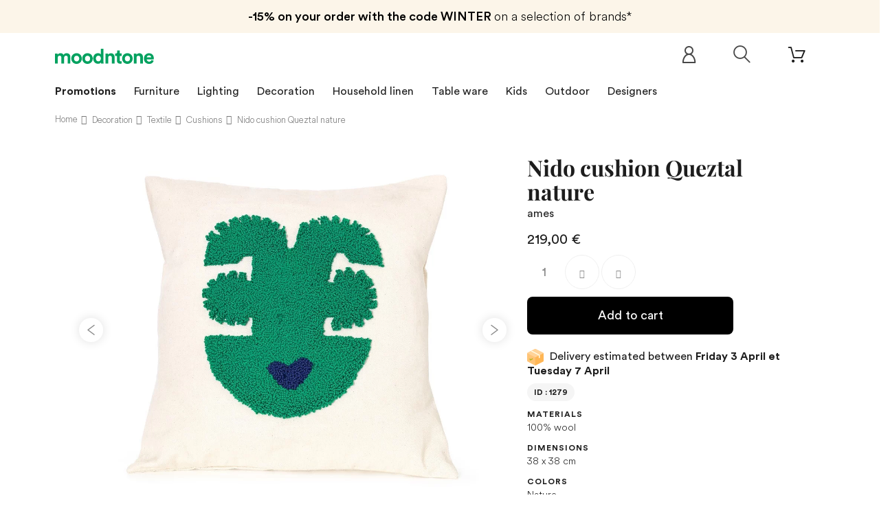

--- FILE ---
content_type: text/html; charset=utf-8
request_url: https://www.moodntone.com/en/cushions/ames/nido-cushion-queztal-nature
body_size: 29142
content:
<!DOCTYPE HTML><html lang="en"><head>   <meta charset="utf-8" /><title>Nido cushion Queztal nature | ames</title><meta name="description" content="Buy online Nido cushion Queztal nature from the ames collection. Discover our selection of design Textile on Moodntone !" /><meta name="keywords" content="nido cushion queztal nature ames, cushions" /><meta name="robots" content="index,follow" /><meta name="viewport" content="width=device-width, minimum-scale=0.25, maximum-scale=1.0, initial-scale=1.0" /><meta name="apple-mobile-web-app-capable" content="yes" /><meta property="og:title" content="Nido cushion Queztal nature | ames"/><meta property="og:description" content="Buy online Nido cushion Queztal nature from the ames collection. Discover our selection of design Textile on Moodntone !"/><meta property="og:type" content="website"/><meta property="og:url" content="https://www.moodntone.com/en/cushions/ames/nido-cushion-queztal-nature"/><meta property="og:site_name" content="Moodntone"/><meta property="og:image" content="https://www.moodntone.com/img/og-image.jpg"/>  <script type="application/ld+json">{
 "@context" : "http://schema.org",
 "@type" : "Organization",
 "name" : "Moodntone",
 "url" : "https://www.moodntone.com/",
    "sameAs": [
      "https://www.facebook.com/Moodntone-128252301135480/",
      "https://www.instagram.com/moodntone.official/",
      "https://twitter.com/moodntoneoff",
	  "https://www.pinterest.fr/moodntone/",
      "https://fr.linkedin.com/company/moodntone"
    ],
 "address": {
   "@type": "PostalAddress",
   "streetAddress": "53 rue des Messageries",
   "addressRegion": "Grand-Est",
   "postalCode": "57000",
   "addressCountry": "FR"
 }
}</script> <link rel="shortcut icon" href="/favicon.ico"><link rel="apple-touch-icon" sizes="180x180" href="/apple-touch-icon.png"><link rel="icon" type="image/png" sizes="32x32" href="/favicon-32x32.png"><link rel="icon" type="image/png" sizes="16x16" href="/favicon-16x16.png"><link rel="manifest" href="/site.webmanifest"><link rel="mask-icon" href="/safari-pinned-tab.svg" color="#00a15f"><meta name="msapplication-TileColor" content="#ffffff"><meta name="theme-color" content="#ffffff"><link rel="stylesheet" href="https://www.moodntone.com/themes/theme1393/cache/v_45729_ae2c29c6f0bf00c08938312967d48a10_all.css" type="text/css" media="all" /><link rel="stylesheet" href="https://www.moodntone.com/themes/theme1393/cache/v_45729_e6c509cea5f3d2382775c215565e7210_print.css" type="text/css" media="print" />  <link rel="canonical" href="https://www.moodntone.com/en/cushions/ames/nido-cushion-queztal-nature" /><style type="text/css">.ohm-wrapper .ohm-dialog {
        background-color: #ffffff !important ;
        color: #333333 !important ;
        border-color: #333333 !important ;
        width: 350px !important ;
        min-height: 250px !important ;
        height: 250px !important ;
    }</style>     
<script type="text/javascript" src="/modules/eicaptcha//views/js/eicaptcha-modules.js"></script> <link rel="alternate" hreflang="en" href="https://www.moodntone.com/en/cushions/ames/nido-cushion-queztal-nature" /><link rel="alternate" hreflang="fr" href="https://www.moodntone.com/fr/coussins/ames/coussin-nido-queztal-nature" /><link rel="alternate" hreflang="es" href="https://www.moodntone.com/es/cojines/ames/cojin-nido-queztal-nature" /><link rel="alternate" hreflang="de" href="https://www.moodntone.com/de/kissen/ames/kissen-nido-queztal-natur" /><link rel="alternate" hreflang="nl" href="https://www.moodntone.com/nl/kussens/ames/kussen-nido-queztal-natuur" /><link rel="alternate" hreflang="it" href="https://www.moodntone.com/it/cuscini/ames/cuscino-nido-queztal-natura" /><link rel="preload" as="font" href="/themes/theme1393/fonts/CircularLight.woff2" type="font/woff2" crossorigin="anonymous"><link rel="preload" as="font" href="/themes/theme1393/fonts/CircularBook.woff2" type="font/woff2" crossorigin="anonymous"><link rel="preload" as="font" href="/themes/theme1393/fonts/CircularBold.woff2" type="font/woff2" crossorigin="anonymous"><link rel="preload" as="font" href="/themes/theme1393/fonts/fl-outicons.woff" type="font/woff" crossorigin="anonymous"><link rel="preload" as="font" href="/themes/theme1393/fonts/fontawesome-webfont.woff2?v=4.5.0" type="font/woff" crossorigin="anonymous">      <noscript> <img height="1" width="1" style="display:none;" alt="" src="https://ct.pinterest.com/v3/?event=init&tid=2613036642385&pd[em]=<hashed_email_address>&noscript=1" /> </noscript></head><body id="product" class="product product-1279 product-nido-cushion-queztal-nature category-76 category-cushions hide-left-column hide-right-column lang_en one-column "><noscript><iframe src="https://www.googletagmanager.com/ns.html?id=GTM-TJHKJR42" height="0" width="0" style="display:none;visibility:hidden"></iframe></noscript> <!--[if IE]><div class="old-ie"> <a href="http://windows.microsoft.com/en-US/internet-explorer/.."> <img src="https://www.moodntone.com/themes/theme1393/img/ie8-panel/warning_bar_0000_us.jpg" height="42" width="820" alt="You are using an outdated browser. For a faster, safer browsing experience, upgrade for free today."/> </a></div> <![endif]--><div id="page"><div class="header-container"> <header id="header"><div class="wrapper it_MEJVQQCPYZOA "><div class="row it_ANSHZTBEJBEY "><div class="it_MOJENKCPRJPS col-xs-12 col-sm-12 col-md-12 col-lg-12 "><div class="module "><div id="tmhtmlcontent_top"><ul class="tmhtmlcontent-top clearfix row"><li class="tmhtmlcontent-item-1 "><div class="item-html"><div class="promo-header"><div class="promo-header-1"><span>-15% on your order with the code WINTER </span> on a selection of brands*</div></div></div></li></ul></div></div></div></div></div><div class="wrapper it_XBJUVBPIXYUI container nav"><div class="row it_VGJZFZPJCKAV "><div class="it_KYNFXNYIQGET col-xs-12 col-sm-7 "><div id="header_logo"> <a href="https://www.moodntone.com/en/" title="Moodntone"><div class="logo img-responsive"><img src="/img/svg/logo-text.svg" alt="Logo Moodntone"></div> </a></div></div><div class="it_ZCYXWRBJZYXW col-xs-12 col-sm-5 "><div class="module "><div class="shopping_cart "> <a href="https://www.moodntone.com/en/order" title="View my shopping cart"> <span class="ajax_cart_quantity unvisible">0</span> <span class="ajax_cart_total unvisible"> </span> </a><div class="cart_block block"><div class="block_content"><div class="cart_block_list"><p class="cart_block_no_products"> No products</p><div class="cart-prices"><div class="cart-prices-line last-line"> <span class="price cart_block_total ajax_block_cart_total">0,00 €</span> <span>Total</span></div></div><p class="cart-buttons"> <a id="button_order_cart" class="btn btn-default btn-md" href="https://www.moodntone.com/en/order" title="Check out"> <span> Check out </span> </a></p></div></div></div></div><div id="layer_cart"><div><div class="layer_cart_product"> <span class="cross" title="Close window"></span> <span class="title"> <i class="fl-bigmug-line-checkmark14"></i> Product successfully added to your shopping cart </span><div class="product-image-container layer_cart_img"></div><div class="layer_cart_product_info"> <span id="layer_cart_product_title" class="product-name-cart"></span> <span id="layer_cart_product_attributes"></span><div> <strong class="dark">Quantity:</strong> <span id="layer_cart_product_quantity"></span></div><div> <strong class="dark">Total:</strong> <span id="layer_cart_product_price"></span></div></div></div><div class="layer_cart_cart"> <span class="title"> <span class="ajax_cart_product_txt_s unvisible"> There are <span class="ajax_cart_quantity">0</span> items in your cart. </span> <span class="ajax_cart_product_txt "> There is 1 item in your cart. </span> </span><div class="layer_cart_row"> <strong class="dark">Total products:</strong> <span class="ajax_block_products_total"> </span></div><div class="button-container"> <span class="continue btn btn-default btn-md" title="Continue shopping"> <span> Continue shopping </span> </span> <a class="btn btn-primary btn-md" href="https://www.moodntone.com/en/order" title="Proceed to checkout"> <span> Proceed to checkout </span> </a></div></div></div><div class="crossseling"></div></div><div class="layer_cart_overlay"></div></div><div class="row it_ZKJITROSAPII compare-button"></div><div class="module "><div id="tmsearch"> <span id="search-toggle"></span><form id="tmsearchbox" method="get" action="https://www.moodntone.com/en/tmsearch" > <input type="hidden" name="orderby" value="position" /> <input type="hidden" name="orderway" value="desc" /> <select name="search_categories" class="form-control"><option value="2">All Categories</option><option value="69">--Furniture</option><option value="12">---Sofas &amp; armchairs</option><option value="53">----Sofas</option><option value="116">----Sofa beds</option><option value="115">----Daybeds</option><option value="13">----Armchairs</option><option value="15">----Pouffes</option><option value="166">----Beds</option><option value="60">---Chairs &amp; Stools</option><option value="93">----Chairs</option><option value="142">----Bar stools</option><option value="63">----Stools &amp; seating</option><option value="64">---Tables &amp; Desks</option><option value="65">----Dining tables</option><option value="66">----Coffee tables</option><option value="68">----Desks</option><option value="36">---Storage furniture</option><option value="37">----Shelves</option><option value="38">----Bookshelves</option><option value="39">----Wardrobe &amp; cabinets</option><option value="40">----Sideboards &amp; consoles</option><option value="126">----TV stand</option><option value="20">--Lighting</option><option value="22">---Floor lamps</option><option value="23">---Pendant lamps</option><option value="24">---Wall lighting</option><option value="25">---Table lamps</option><option value="27">--Table ware</option><option value="28">---Plates</option><option value="31">---Trays</option><option value="91">---Serving dish &amp; bowls</option><option value="89">---Glass &amp; carafes</option><option value="88">---Placemats</option><option value="92">---Bowls &amp; cups</option><option value="96">---Teapots</option><option value="157">---Sugars bowls &amp; creamers</option><option value="161">---Cutlery</option><option value="70">--Decoration</option><option value="71">---Textile</option><option value="75">----Rugs</option><option value="76">----Cushions</option><option value="77">----Plaids &amp; blankets</option><option value="72">---Storages</option><option value="78">----Boxes &amp; small storages</option><option value="79">----Baskets &amp; bins</option><option value="127">----Magazine holders</option><option value="159">----Storage boxes</option><option value="73">---Wall decoration</option><option value="82">----Paintings &amp; posters</option><option value="84">----Mirrors</option><option value="94">----Clocks</option><option value="97">----Coat racks</option><option value="95">----Wall objects</option><option value="160">----Wallpaper</option><option value="74">---Decorative objects</option><option value="85">----Figurines &amp; statuettes</option><option value="86">----Vases</option><option value="87">----Candles &amp; candlesticks</option><option value="90">----Plants pots &amp; planters</option><option value="112">----Screens</option><option value="135">--Home linen</option><option value="136">---Bed linen</option><option value="139">----Pillowcases</option><option value="140">----Duvet covers</option><option value="149">----Sheets</option><option value="141">----Fitted sheets</option><option value="137">---Bath linen</option><option value="148">----Bathrobes</option><option value="138">---Table linen</option><option value="143">----Tablecloths</option><option value="144">----Napkins</option><option value="145">----Placemats</option><option value="98">--Outdoor</option><option value="132">---Outdoor lounge</option><option value="103">----Outdoor sofas</option><option value="101">----Outdoor armchairs</option><option value="158">----Outdoor bench</option><option value="117">----Outdoor coffee tables</option><option value="102">----Loungers</option><option value="156">----Outdoor footstool</option><option value="134">---Outdoor dining</option><option value="99">----Outdoor tables</option><option value="100">----Outdoor chairs</option><option value="155">----Outdoor bar stools</option><option value="128">----Trolleys</option><option value="133">---Outdoor accessories</option><option value="119">----Outdoor plants pots &amp; planters</option><option value="121">----Parasols</option><option value="153">----Outdoor lights</option><option value="154">----Outdoor rug</option><option value="104">--Kids</option><option value="123">---Furniture</option><option value="107">----Chairs &amp; armchairs</option><option value="110">----Beds</option><option value="120">----Desks</option><option value="108">----Shelves</option><option value="111">----Wardrobe &amp; dresser</option><option value="122">---Lighting</option><option value="125">----Pendant lamps</option><option value="124">---Textile</option><option value="105">----Rugs</option><option value="109">----Cushions</option><option value="118">----Plaids &amp; blankets</option><option value="106">---Decorative objects</option><option value="150">----Toys</option><option value="151">----Mirrors</option><option value="152">----Wall decoration</option><option value="162">----Storage baskets</option><option value="165">----Children&#039;s wallpaper</option><option value="164">--Second hand</option><option value="169">--T0600003CR19</option> </select> <input class="tm_search_query form-control" type="text" id="tm_search_query" name="search_query" placeholder="Ex. Kalimantan pendant, Umasqu..." value="" /> <button type="submit" name="tm_submit_search" class="button-search"></button></form></div></div><div class="module "><div id="header-login"><div class="current header_user_info"> <a href="#" onclick="return false;"> </a></div></div></div></div></div></div><div class="row it_OHTLSKCYMVJD full-width border-top border-bottom"><div class="it_VMJXBAYVFNEL col-lg-12 container text-center"></div></div><div class="wrapper it_RJLQWAPYCTKT container"><div class="row it_WACFDQYLOCAY stick-up"><div class="it_ETDDMXALODLW col-xs-12 col-md-12 position-static"><div class="module "><div class="top_menu top-level tmmegamenu_item"><div class="menu-title tmmegamenu_item">Menu</div><ul class="menu clearfix top-level-menu tmmegamenu_item"><li class=" top-level-menu-li tmmegamenu_item it_94292917"><a class="it_94292917 top-level-menu-li-a tmmegamenu_item" href="https://www.moodntone.com/fr/promotions">Promotions</a></li><li class=" top-level-menu-li tmmegamenu_item it_83005499"><a class="it_83005499 top-level-menu-li-a tmmegamenu_item" href="https://www.moodntone.com/en/furniture">Furniture</a><div class="is-megamenu tmmegamenu_item first-level-menu it_83005499"><div id="megamenu-row-2-1" class="megamenu-row row megamenu-row-1"><div id="column-2-1-1" class="megamenu-col megamenu-col-1-1 col-sm-3 "><ul class="content"><li class="category"><a href="https://www.moodntone.com/en/sofas-armchairs" title="Sofas & armchairs">Sofas & armchairs</a><ul><li class="category"><a href="https://www.moodntone.com/en/sofas" title="Sofas">Sofas</a></li><li class="category"><a href="https://www.moodntone.com/en/sofa-beds" title="Sofa beds">Sofa beds</a></li><li class="category"><a href="https://www.moodntone.com/en/daybeds" title="Daybeds">Daybeds</a></li><li class="category"><a href="https://www.moodntone.com/en/armchairs" title="Armchairs">Armchairs</a></li><li class="category"><a href="https://www.moodntone.com/en/pouffes" title="Pouffes">Pouffes</a></li><li class="category"><a href="https://www.moodntone.com/en/beds" title="Beds">Beds</a></li></ul></li></ul></div><div id="column-2-1-2" class="megamenu-col megamenu-col-1-2 col-sm-3 "><ul class="content"><li class="category"><a href="https://www.moodntone.com/en/chairs-stools" title="Chairs & Stools">Chairs & Stools</a><ul><li class="category"><a href="https://www.moodntone.com/en/chairs" title="Chairs">Chairs</a></li><li class="category"><a href="https://www.moodntone.com/en/bar-stools" title="Bar stools">Bar stools</a></li><li class="category"><a href="https://www.moodntone.com/en/stools-seating" title="Stools & seating">Stools & seating</a></li></ul></li></ul></div><div id="column-2-1-3" class="megamenu-col megamenu-col-1-3 col-sm-3 "><ul class="content"><li class="category"><a href="https://www.moodntone.com/en/tables-desks" title="Tables & Desks">Tables & Desks</a><ul><li class="category"><a href="https://www.moodntone.com/en/dining-tables" title="Dining tables">Dining tables</a></li><li class="category"><a href="https://www.moodntone.com/en/coffee-tables" title="Coffee tables">Coffee tables</a></li><li class="category"><a href="https://www.moodntone.com/en/desks" title="Desks">Desks</a></li></ul></li></ul></div><div id="column-2-1-4" class="megamenu-col megamenu-col-1-4 col-sm-3 "><ul class="content"><li class="category"><a href="https://www.moodntone.com/en/storage-furniture" title="Storage furniture">Storage furniture</a><ul><li class="category"><a href="https://www.moodntone.com/en/shelves" title="Shelves">Shelves</a></li><li class="category"><a href="https://www.moodntone.com/en/bookshelves" title="Bookshelves">Bookshelves</a></li><li class="category"><a href="https://www.moodntone.com/en/wardrobe-cabinets" title="Wardrobe & cabinets">Wardrobe & cabinets</a></li><li class="category"><a href="https://www.moodntone.com/en/sideboards-consoles" title="Sideboards & consoles">Sideboards & consoles</a></li><li class="category"><a href="https://www.moodntone.com/en/tv-stand" title="TV stand">TV stand</a></li></ul></li></ul></div></div></div></li><li class=" simple top-level-menu-li tmmegamenu_item it_61230549"><a class="it_61230549 top-level-menu-li-a tmmegamenu_item" href="https://www.moodntone.com/en/lighting">Lighting</a><ul class="is-simplemenu tmmegamenu_item first-level-menu it_61230549"><li class="category"><a href="https://www.moodntone.com/en/floor-lamps" title="Floor lamps">Floor lamps</a></li><li class="category"><a href="https://www.moodntone.com/en/pendant-lamps" title="Pendant lamps">Pendant lamps</a></li><li class="category"><a href="https://www.moodntone.com/en/wall-lighting" title="Wall lighting">Wall lighting</a></li><li class="category"><a href="https://www.moodntone.com/en/table-lamps" title="Table lamps">Table lamps</a></li></ul></li><li class=" top-level-menu-li tmmegamenu_item it_69476932"><a class="it_69476932 top-level-menu-li-a tmmegamenu_item" href="https://www.moodntone.com/en/decoration">Decoration</a><div class="is-megamenu tmmegamenu_item first-level-menu it_69476932"><div id="megamenu-row-4-1" class="megamenu-row row megamenu-row-1"><div id="column-4-1-1" class="megamenu-col megamenu-col-1-1 col-sm-3 "><ul class="content"><li class="category"><a href="https://www.moodntone.com/en/textile" title="Textile">Textile</a><ul><li class="category"><a href="https://www.moodntone.com/en/rugs" title="Rugs">Rugs</a></li><li class="category"><a href="https://www.moodntone.com/en/cushions" title="Cushions">Cushions</a></li><li class="category"><a href="https://www.moodntone.com/en/plaids-blankets" title="Plaids & blankets">Plaids & blankets</a></li></ul></li></ul></div><div id="column-4-1-2" class="megamenu-col megamenu-col-1-2 col-sm-3 "><ul class="content"><li class="category"><a href="https://www.moodntone.com/en/storages" title="Storages">Storages</a><ul><li class="category"><a href="https://www.moodntone.com/en/boxes-small-storages" title="Boxes & small storages">Boxes & small storages</a></li><li class="category"><a href="https://www.moodntone.com/en/baskets-bins" title="Baskets & bins">Baskets & bins</a></li><li class="category"><a href="https://www.moodntone.com/en/magazine-holders" title="Magazine holders">Magazine holders</a></li><li class="category"><a href="https://www.moodntone.com/en/storage-boxes" title="Storage boxes">Storage boxes</a></li></ul></li></ul></div><div id="column-4-1-3" class="megamenu-col megamenu-col-1-3 col-sm-3 "><ul class="content"><li class="category"><a href="https://www.moodntone.com/en/wall-decoration" title="Wall decoration">Wall decoration</a><ul><li class="category"><a href="https://www.moodntone.com/en/paintings-posters" title="Paintings & posters">Paintings & posters</a></li><li class="category"><a href="https://www.moodntone.com/en/mirrors" title="Mirrors">Mirrors</a></li><li class="category"><a href="https://www.moodntone.com/en/clocks" title="Clocks">Clocks</a></li><li class="category"><a href="https://www.moodntone.com/en/coat-racks" title="Coat racks">Coat racks</a></li><li class="category"><a href="https://www.moodntone.com/en/wall-objects" title="Wall objects">Wall objects</a></li><li class="category"><a href="https://www.moodntone.com/en/wallpaper" title="Wallpaper">Wallpaper</a></li></ul></li></ul></div><div id="column-4-1-4" class="megamenu-col megamenu-col-1-4 col-sm-3 "><ul class="content"><li class="category"><a href="https://www.moodntone.com/en/decorative-objects" title="Decorative objects">Decorative objects</a><ul><li class="category"><a href="https://www.moodntone.com/en/figurines-statuettes" title="Figurines & statuettes">Figurines & statuettes</a></li><li class="category"><a href="https://www.moodntone.com/en/vases" title="Vases">Vases</a></li><li class="category"><a href="https://www.moodntone.com/en/candles-candlesticks" title="Candles & candlesticks">Candles & candlesticks</a></li><li class="category"><a href="https://www.moodntone.com/en/plants-pots-planters" title="Plants pots & planters">Plants pots & planters</a></li><li class="category"><a href="https://www.moodntone.com/en/screens" title="Screens">Screens</a></li></ul></li></ul></div></div></div></li><li class=" top-level-menu-li tmmegamenu_item it_87181449"><a class="it_87181449 top-level-menu-li-a tmmegamenu_item" href="https://www.moodntone.com/en/home-linen">Household linen</a><div class="is-megamenu tmmegamenu_item first-level-menu it_87181449"><div id="megamenu-row-5-1" class="megamenu-row row megamenu-row-1"><div id="column-5-1-1" class="megamenu-col megamenu-col-1-1 col-sm-3 "><ul class="content"><li class="category"><a href="https://www.moodntone.com/en/bed-linen" title="Bed linen">Bed linen</a><ul><li class="category"><a href="https://www.moodntone.com/en/pillowcases" title="Pillowcases">Pillowcases</a></li><li class="category"><a href="https://www.moodntone.com/en/duvet-covers" title="Duvet covers">Duvet covers</a></li><li class="category"><a href="https://www.moodntone.com/en/sheets" title="Sheets">Sheets</a></li><li class="category"><a href="https://www.moodntone.com/en/fitted-sheets" title="Fitted sheets">Fitted sheets</a></li></ul></li></ul></div><div id="column-5-1-2" class="megamenu-col megamenu-col-1-2 col-sm-3 "><ul class="content"><li class="category"><a href="https://www.moodntone.com/en/table-linen" title="Table linen">Table linen</a><ul><li class="category"><a href="https://www.moodntone.com/en/tablecloths" title="Tablecloths">Tablecloths</a></li><li class="category"><a href="https://www.moodntone.com/en/napkins" title="Napkins">Napkins</a></li><li class="category"><a href="https://www.moodntone.com/en/placemats" title="Placemats">Placemats</a></li></ul></li></ul></div><div id="column-5-1-3" class="megamenu-col megamenu-col-1-3 col-sm-3 "><ul class="content"><li class="category"><a href="https://www.moodntone.com/en/bath-linen" title="Bath linen">Bath linen</a><ul><li class="category"><a href="https://www.moodntone.com/en/bathrobes" title="Bathrobes">Bathrobes</a></li></ul></li></ul></div></div></div></li><li class=" simple top-level-menu-li tmmegamenu_item it_07218040"><a class="it_07218040 top-level-menu-li-a tmmegamenu_item" href="https://www.moodntone.com/en/table-ware">Table ware</a><ul class="is-simplemenu tmmegamenu_item first-level-menu it_07218040"><li class="category"><a href="https://www.moodntone.com/en/plates" title="Plates">Plates</a></li><li class="category"><a href="https://www.moodntone.com/en/bowls-cups" title="Bowls & cups">Bowls & cups</a></li><li class="category"><a href="https://www.moodntone.com/en/glass-carafes" title="Glass & carafes">Glass & carafes</a></li><li class="category"><a href="https://www.moodntone.com/en/serving-dish-bowls" title="Serving dish & bowls">Serving dish & bowls</a></li><li class="category"><a href="https://www.moodntone.com/en/teapots" title="Teapots">Teapots</a></li><li class="category"><a href="https://www.moodntone.com/en/trays" title="Trays">Trays</a></li><li class="category"><a href="https://www.moodntone.com/en/sugars-bowls-creamers" title="Sugars bowls & creamers">Sugars bowls & creamers</a></li><li class="category"><a href="https://www.moodntone.com/en/cutlery" title="Cutlery">Cutlery</a></li></ul></li><li class=" top-level-menu-li tmmegamenu_item it_54436684"><a class="it_54436684 top-level-menu-li-a tmmegamenu_item" href="https://www.moodntone.com/en/kids">Kids</a><div class="is-megamenu tmmegamenu_item first-level-menu it_54436684"><div id="megamenu-row-7-1" class="megamenu-row row megamenu-row-1"><div id="column-7-1-1" class="megamenu-col megamenu-col-1-1 col-sm-3 "><ul class="content"><li class="category"><a href="https://www.moodntone.com/en/furniture-kids" title="Furniture">Furniture</a><ul><li class="category"><a href="https://www.moodntone.com/en/chairs-armchairs-kids" title="Chairs & armchairs">Chairs & armchairs</a></li><li class="category"><a href="https://www.moodntone.com/en/beds-kids" title="Beds">Beds</a></li><li class="category"><a href="https://www.moodntone.com/en/desks-kids" title="Desks">Desks</a></li><li class="category"><a href="https://www.moodntone.com/en/shelves-kids" title="Shelves">Shelves</a></li><li class="category"><a href="https://www.moodntone.com/en/wardrobe-dresser-kids" title="Wardrobe & dresser">Wardrobe & dresser</a></li></ul></li></ul></div><div id="column-7-1-2" class="megamenu-col megamenu-col-1-2 col-sm-3 "><ul class="content"><li class="category"><a href="https://www.moodntone.com/en/lighting-kids" title="Lighting">Lighting</a><ul><li class="category"><a href="https://www.moodntone.com/en/pendant-lamps-kids" title="Pendant lamps">Pendant lamps</a></li></ul></li></ul></div><div id="column-7-1-3" class="megamenu-col megamenu-col-1-3 col-sm-3 "><ul class="content"><li class="category"><a href="https://www.moodntone.com/en/textile-kids" title="Textile">Textile</a><ul><li class="category"><a href="https://www.moodntone.com/en/rugs-kids" title="Rugs">Rugs</a></li><li class="category"><a href="https://www.moodntone.com/en/cushions-kids" title="Cushions">Cushions</a></li><li class="category"><a href="https://www.moodntone.com/en/plaids-blankets-kids" title="Plaids & blankets">Plaids & blankets</a></li></ul></li></ul></div><div id="column-7-1-4" class="megamenu-col megamenu-col-1-4 col-sm-3 "><ul class="content"><li class="category"><a href="https://www.moodntone.com/en/decorative-objects" title="Decorative objects">Decorative objects</a><ul><li class="category"><a href="https://www.moodntone.com/en/toys-kids" title="Toys">Toys</a></li><li class="category"><a href="https://www.moodntone.com/en/mirrors-kids" title="Mirrors">Mirrors</a></li><li class="category"><a href="https://www.moodntone.com/en/wall-decoration-kids" title="Wall decoration">Wall decoration</a></li><li class="category"><a href="https://www.moodntone.com/en/storage-baskets-kids" title="Storage baskets">Storage baskets</a></li><li class="category"><a href="https://www.moodntone.com/en/children-s-wallpaper" title="Children's wallpaper">Children's wallpaper</a></li></ul></li></ul></div></div></div></li><li class=" top-level-menu-li tmmegamenu_item it_01904533"><a class="it_01904533 top-level-menu-li-a tmmegamenu_item" href="https://www.moodntone.com/en/outdoor">Outdoor</a><div class="is-megamenu tmmegamenu_item first-level-menu it_01904533"><div id="megamenu-row-8-1" class="megamenu-row row megamenu-row-1"><div id="column-8-1-1" class="megamenu-col megamenu-col-1-1 col-sm-3 "><ul class="content"><li class="category"><a href="https://www.moodntone.com/en/outdoor-lounge" title="Outdoor lounge">Outdoor lounge</a><ul><li class="category"><a href="https://www.moodntone.com/en/outdoor-sofas" title="Outdoor sofas">Outdoor sofas</a></li><li class="category"><a href="https://www.moodntone.com/en/outdoor-armchairs" title="Outdoor armchairs">Outdoor armchairs</a></li><li class="category"><a href="https://www.moodntone.com/en/outdoor-bench" title="Outdoor bench">Outdoor bench</a></li><li class="category"><a href="https://www.moodntone.com/en/outdoor-coffee-tables" title="Outdoor coffee tables">Outdoor coffee tables</a></li><li class="category"><a href="https://www.moodntone.com/en/outdoor-loungers" title="Loungers">Loungers</a></li><li class="category"><a href="https://www.moodntone.com/en/outdoor-footstool" title="Outdoor footstool">Outdoor footstool</a></li></ul></li></ul></div><div id="column-8-1-2" class="megamenu-col megamenu-col-1-2 col-sm-3 "><ul class="content"><li class="category"><a href="https://www.moodntone.com/en/outdoor-dining" title="Outdoor dining">Outdoor dining</a><ul><li class="category"><a href="https://www.moodntone.com/en/outdoor-tables" title="Outdoor tables">Outdoor tables</a></li><li class="category"><a href="https://www.moodntone.com/en/outdoor-chairs" title="Outdoor chairs">Outdoor chairs</a></li><li class="category"><a href="https://www.moodntone.com/en/outdoor-bar-stools" title="Outdoor bar stools">Outdoor bar stools</a></li><li class="category"><a href="https://www.moodntone.com/en/outdoor-trolleys" title="Trolleys">Trolleys</a></li></ul></li></ul></div><div id="column-8-1-3" class="megamenu-col megamenu-col-1-3 col-sm-3 "><ul class="content"><li class="category"><a href="https://www.moodntone.com/en/outdoor-accessories" title="Outdoor accessories">Outdoor accessories</a><ul><li class="category"><a href="https://www.moodntone.com/en/outdoor-plants-pots-planters" title="Outdoor plants pots & planters">Outdoor plants pots & planters</a></li><li class="category"><a href="https://www.moodntone.com/en/parasols" title="Parasols">Parasols</a></li><li class="category"><a href="https://www.moodntone.com/en/outdoor-lights" title="Outdoor lights">Outdoor lights</a></li><li class="category"><a href="https://www.moodntone.com/en/outdoor-rug" title="Outdoor rug">Outdoor rug</a></li></ul></li></ul></div></div></div></li><li class=" top-level-menu-li tmmegamenu_item it_03179567">Designers<div class="is-megamenu tmmegamenu_item first-level-menu it_03179567"><div id="megamenu-row-9-1" class="megamenu-row row megamenu-row-1"><div id="column-9-1-1" class="megamenu-col megamenu-col-1-1 col-sm-3 "><ul class="content"><li class="manufacturer"> <a href="https://www.moodntone.com/en/366-concept" title="366 Concept">366 Concept</a></li><li class="manufacturer"> <a href="https://www.moodntone.com/en/alki" title="Alki">Alki</a></li><li class="manufacturer"> <a href="https://www.moodntone.com/en/ambivalenz" title="Ambivalenz">Ambivalenz</a></li><li class="manufacturer"> <a href="https://www.moodntone.com/en/ames" title="ames">ames</a></li><li class="manufacturer"> <a href="https://www.moodntone.com/en/athezza" title="Athezza">Athezza</a></li><li class="manufacturer"> <a href="https://www.moodntone.com/en/ay-illuminate" title="AY Illuminate">AY Illuminate</a></li><li class="manufacturer"> <a href="https://www.moodntone.com/en/blanc-d-ivoire" title="Blanc d Ivoire">Blanc d Ivoire</a></li><li class="manufacturer"> <a href="https://www.moodntone.com/en/bloomingville" title="Bloomingville">Bloomingville</a></li><li class="manufacturer"> <a href="https://www.moodntone.com/en/bloomingville-mini" title="Bloomingville MINI">Bloomingville MINI</a></li><li class="manufacturer"> <a href="https://www.moodntone.com/en/cane-line" title="Cane line">Cane line</a></li><li class="manufacturer"> <a href="https://www.moodntone.com/en/chehoma" title="Chehoma">Chehoma</a></li><li class="manufacturer"> <a href="https://www.moodntone.com/en/design-house-stockholm" title="Design House Stockholm">Design House Stockholm</a></li><li class="manufacturer"> <a href="https://www.moodntone.com/en/edito-paris" title="Edito Paris">Edito Paris</a></li><li class="manufacturer"> <a href="https://www.moodntone.com/en/emko" title="Emko">Emko</a></li></ul></div><div id="column-9-1-2" class="megamenu-col megamenu-col-1-2 col-sm-3 "><ul class="content"><li class="manufacturer"> <a href="https://www.moodntone.com/en/eo" title="EO">EO</a></li><li class="manufacturer"> <a href="https://www.moodntone.com/en/ferm-living" title="Ferm Living">Ferm Living</a></li><li class="manufacturer"> <a href="https://www.moodntone.com/en/gabrielle-paris" title="Gabrielle Paris">Gabrielle Paris</a></li><li class="manufacturer"> <a href="https://www.moodntone.com/en/good-mojo" title="Good &amp; Mojo">Good &amp; Mojo</a></li><li class="manufacturer"> <a href="https://www.moodntone.com/en/harto" title="Hart&ocirc;">Hart&ocirc;</a></li><li class="manufacturer"> <a href="https://www.moodntone.com/en/home-spirit" title="Home Spirit">Home Spirit</a></li><li class="manufacturer"> <a href="https://www.moodntone.com/en/honore" title="Honor&eacute;">Honor&eacute;</a></li><li class="manufacturer"> <a href="https://www.moodntone.com/en/houe" title="Houe">Houe</a></li><li class="manufacturer"> <a href="https://www.moodntone.com/en/house-doctor" title="House Doctor">House Doctor</a></li><li class="manufacturer"> <a href="https://www.moodntone.com/en/it-s-about-romi" title="It&#039;s About RoMi">It&#039;s About RoMi</a></li><li class="manufacturer"> <a href="https://www.moodntone.com/en/karup-design" title="Karup Design">Karup Design</a></li><li class="manufacturer"> <a href="https://www.moodntone.com/en/kok-maison" title="Kok Maison">Kok Maison</a></li></ul></div><div id="column-9-1-3" class="megamenu-col megamenu-col-1-3 col-sm-3 "><ul class="content"><li class="manufacturer"> <a href="https://www.moodntone.com/en/lilipinso" title="Lilipinso">Lilipinso</a></li><li class="manufacturer"> <a href="https://www.moodntone.com/en/linen-tales" title="Linen Tales">Linen Tales</a></li><li class="manufacturer"> <a href="https://www.moodntone.com/en/lorena-canals" title="Lorena Canals">Lorena Canals</a></li><li class="manufacturer"> <a href="https://www.moodntone.com/en/market-set" title="Market Set">Market Set</a></li><li class="manufacturer"> <a href="https://www.moodntone.com/en/moodntone" title="Moodntone">Moodntone</a></li><li class="manufacturer"> <a href="https://www.moodntone.com/en/nobodinoz" title="Nobodinoz">Nobodinoz</a></li><li class="manufacturer"> <a href="https://www.moodntone.com/en/oasiq" title="Oasiq">Oasiq</a></li><li class="manufacturer"> <a href="https://www.moodntone.com/en/orchid-edition" title="Orchid Edition">Orchid Edition</a></li><li class="manufacturer"> <a href="https://www.moodntone.com/en/pappelina" title="Pappelina">Pappelina</a></li><li class="manufacturer"> <a href="https://www.moodntone.com/en/podevache" title="P&ocirc;devache">P&ocirc;devache</a></li><li class="manufacturer"> <a href="https://www.moodntone.com/en/pomax" title="Pomax">Pomax</a></li><li class="manufacturer"> <a href="https://www.moodntone.com/en/richmond-interiors" title="Richmond Interiors">Richmond Interiors</a></li><li class="manufacturer"> <a href="https://www.moodntone.com/en/riviera-maison" title="Riviera Maison">Riviera Maison</a></li></ul></div><div id="column-9-1-4" class="megamenu-col megamenu-col-1-4 col-sm-3 "><ul class="content"><li class="manufacturer"> <a href="https://www.moodntone.com/en/rug-solid" title="Rug Solid">Rug Solid</a></li><li class="manufacturer"> <a href="https://www.moodntone.com/en/sebra" title="Sebra">Sebra</a></li><li class="manufacturer"> <a href="https://www.moodntone.com/en/serax" title="Serax">Serax</a></li><li class="manufacturer"> <a href="https://www.moodntone.com/en/sika-design" title="Sika Design">Sika Design</a></li><li class="manufacturer"> <a href="https://www.moodntone.com/en/snowpuppe" title="Snowpuppe">Snowpuppe</a></li><li class="manufacturer"> <a href="https://www.moodntone.com/en/string-furniture" title="String Furniture">String Furniture</a></li><li class="manufacturer"> <a href="https://www.moodntone.com/en/the-rug-republic" title="The Rug Republic">The Rug Republic</a></li><li class="manufacturer"> <a href="https://www.moodntone.com/en/them" title="Them">Them</a></li><li class="manufacturer"> <a href="https://www.moodntone.com/en/trimm-copenhagen" title="Trimm Copenhagen">Trimm Copenhagen</a></li><li class="manufacturer"> <a href="https://www.moodntone.com/en/vincent-sheppard" title="Vincent Sheppard">Vincent Sheppard</a></li><li class="manufacturer"> <a href="https://www.moodntone.com/en/vivaraise" title="Vivaraise">Vivaraise</a></li><li class="manufacturer"> <a href="https://www.moodntone.com/en/wet-pot" title="Wet Pot">Wet Pot</a></li><li class="manufacturer"> <a href="https://www.moodntone.com/en/woud" title="Woud">Woud</a></li></ul></div></div><div id="megamenu-row-9-2" class="megamenu-row row megamenu-row-2"><div id="column-9-2-1" class="megamenu-col megamenu-col-2-1 col-sm-12 "><ul class="content"><li class="custom-link"> <a href="https://www.moodntone.com/en/designers">See all designers</a></li></ul></div></div></div></li></ul></div></div></div></div></div><div class="row it_WRBQVMHGHKPO "><div class="it_BDCVYYANPRII col-xs-12 "></div></div> </header></div><div class="columns-container"><div id="columns"><div class="breadcrumb clearfix"><div class="container"><ul><li class="home"> <a class="home" href="https://www.moodntone.com/" title="Return to Home"> Home </a></li><li class="crumb-1"> <a href="https://www.moodntone.com/en/decoration" title="Decoration" data-gg="">Decoration</a></li><li class="crumb-2"> <a href="https://www.moodntone.com/en/textile" title="Textile" data-gg="">Textile</a></li><li class="crumb-3"> <a href="https://www.moodntone.com/en/cushions" title="Cushions" data-gg="">Cushions</a></li><li class="crumb-4 last"> Nido cushion Queztal nature</li></ul></div></div><div id="slider_row"><div id="top_column" class="center_column"><div class="row it_TNCFLVUCJCQQ "><div class="it_CPGRLFMBTTOD col-xs-12 "><div class="module "></div></div></div><div class="wrapper it_BGBNWTVHRICD container"><div class="row it_FXDCXPNFFZNF "><div class="it_QXDGWGWWIJND col-xs-12 "><div class="module "></div></div></div></div></div></div><div class="container"><div class="row"><div class="large-left col-sm-12"><div class="row"><div id="center_column" class="center_column col-xs-12 col-sm-12"><div itemscope itemtype="https://schema.org/Product"><meta itemprop="url" content="https://www.moodntone.com/en/cushions/ames/nido-cushion-queztal-nature"><div class="primary_block row"><div class="pb-left-column col-xs-12 col-md-10 col-lg-6 col-lg-offset-0"><div class="controls "> <span id="prev-img"></span> <span id="next-img"></span></div><div id="image-block" class="clearfix is_caroucel"> <span id="view_full_size"> <img id="bigpic" itemprop="image" src="https://www.moodntone.com/5498-large_default/nido-cushion-queztal-nature.jpg" title="Nido cushion Queztal nature ames" alt="Nido cushion Queztal nature ames" width="1000" height="1000"/> </span></div><div id="views_block" class="clearfix" style="visibility: hidden"> <a id="view_scroll_left" class="" title="Other views" href="javascript:{}"> Previous </a><div id="thumbs_list"><ul id="thumbs_list_frame"><li id="thumbnail_5498"> <a href="https://www.moodntone.com/5498-large_default/nido-cushion-queztal-nature.jpg" class=" shown" title="Nido cushion Queztal nature ames"> <img class="img-responsive" id="thumb_5498" src="https://www.moodntone.com/5498-large_default/nido-cushion-queztal-nature.jpg" alt="Nido cushion Queztal nature ames" title="Nido cushion Queztal nature ames" height="97" width="97" itemprop="image" /> </a></li><li id="thumbnail_5499"> <a href="https://www.moodntone.com/5499-large_default/nido-cushion-queztal-nature.jpg" class="" title="Nido cushion Queztal nature ames"> <img class="img-responsive" id="thumb_5499" src="https://www.moodntone.com/5499-large_default/nido-cushion-queztal-nature.jpg" alt="Nido cushion Queztal nature ames" title="Nido cushion Queztal nature ames" height="97" width="97" itemprop="image" /> </a></li><li id="thumbnail_5500" class="last"> <a href="https://www.moodntone.com/5500-large_default/nido-cushion-queztal-nature.jpg" class="" title="Nido cushion Queztal nature ames"> <img class="img-responsive" id="thumb_5500" src="https://www.moodntone.com/5500-large_default/nido-cushion-queztal-nature.jpg" alt="Nido cushion Queztal nature ames" title="Nido cushion Queztal nature ames" height="97" width="97" itemprop="image" /> </a></li></ul></div> <a id="view_scroll_right" title="Other views" href="javascript:{}"> Next </a></div></div><div class="pb-right-column col-xs-12 col-md-10 col-lg-6 col-lg-offset-0"><div class="product-name"><h1 itemprop="name">Nido cushion Queztal nature</h1> <span itemprop="brand" class="brand-name-product-page"><a href="https://www.moodntone.com/en/ames">ames</a></span></div><div class="all-price-info"><p id="old_price" class="hidden"><span id="old_price_display"><span class="price"></span></span></p><p class="our_price_display" itemprop="offers" itemscope itemtype="https://schema.org/Offer"><link itemprop="availability" href="https://schema.org/InStock"/><span itemprop="price" id="our_price_display" itemprop="price" content="219">219,00 €</span><meta itemprop="priceCurrency" content="EUR" /></p><p id="reduction_amount" style="display:none"><span id="reduction_amount_display"></span></p><p id="reduction_percent" style="display:none;"><span id="reduction_percent_display"></span></p></div><div class="clearfix"><p id="quantity_wanted_p"> <input type="text" min="1" name="qty" id="quantity_wanted" class="text" value="1" /> <a href="#" data-field-qty="qty" class="btn button-minus product_quantity_down"> <span> <i class="fa fa-minus"></i> </span> </a> <a href="#" data-field-qty="qty" class="btn button-plus product_quantity_up"> <span> <i class="fa fa-plus"></i> </span> </a> <span class="clearfix"></span></p><div ><p id="add_to_cart" class="buttons_bottom_block no-print"> <button type="submit" name="Submit" class="btn btn-md btn-primary ajax_add_to_cart_product_button"> <span>Add to cart</span> </button></p></div></div><p id="minimal_quantity_wanted_p" style="display: none;"> The minimum purchase order quantity for the product is 1</p><div class="product-info-line"><p id="availability_statut" style="display: none;"> <span id="availability_value" class="label label-warning"></span></p><p id="pQuantityAvailable" style="display: none;"> <span id="quantityAvailable">0</span> <span id="quantityAvailableTxt">Item</span> <span id="quantityAvailableTxtMultiple">Items</span></p></div><div class="estimated-delivery-time"><div id="estimateddelivery" class="estimateddelivery" data-idprod="1279"><div class="ed_item " data-id-product="1279" data-id-product-attribute="0"><div class="package-svg"><img src="/img/svg/v2-package.svg" alt="Estimation de livraison"> Delivery estimated between <span title="Livraison &agrave; domicile">Friday 3 April et Tuesday 7 April</span></div></div></div></div><div id="oosHook"></div><form id="buy_block" action="https://www.moodntone.com/en/cart" method="post"><p class="hidden"> <input type="hidden" name="token" value="98a8dabc56b7229b2d495115e49bbe30" /> <input type="hidden" name="id_product" value="1279" id="product_page_product_id" /> <input type="hidden" name="add" value="1" /> <input type="hidden" name="id_product_attribute" id="idCombination" value="" /></p><div class="box-info-product"><div class="content_prices clearfix"><div class="clear"></div></div><div class="product_attributes clearfix"></div><div class="new-features"><div class="product-id">ID : 1279</div><div class="new-feature-table"><div class="new-feature-name">Materials</div> 100% wool</div><div class="new-feature-table"><div class="new-feature-name">Dimensions</div> 38 x 38 cm</div><div class="new-feature-table"><div class="new-feature-name">Colors</div> Nature</div><div class="new-feature-table"><div class="new-feature-name">Features</div> Supplied with padding</div></div></div></form></div></div><h2 class="product_description">Nido cushion Queztal nature by ames</h2><div class="product_main_description" itemprop="description"><p><span>The NIDO cushions are made from wool and feature crocheted macramé ornaments. The cushions are produced in a small manufactory located in the Andean Reserva Entreaguas. Each cushion is unique and created using a complex manual process. The three ornaments designed by Sebastian Herkner are based on pieces of jewellery from the Bogotá Gold Museum, the&nbsp;</span><em>Museo del Oro</em><span>.</span></p><div class="made-on-order"> This product is made on order and can&#039;t be returned.</div></div><div class="product-page-description"><div class="left"><div class="manufacturer-product-block"> <img src="https://www.moodntone.com/img/m/52.jpg" alt="ames"><div class="manufacturer-product-text"> <span>ames</span> <a class="manufacturer-product-button" href="https://www.moodntone.com/en/ames" title="ames">See all products ames</a></div></div></div><div class="right"><div class="mnt-program"><div class="mnt-title">Advantages <span>moodntone</span></div><div class="mnt-advantages"><p><img src="/img/svg/mnt/coeur.svg" alt="10% de remise">10% immediate discount when you subscribe to the newsletter*</p><p><img src="/img/svg/mnt/cadeau.svg" alt="Points de fidélité">2% of your order amount back in vouchers</p><p><img src="/img/svg/mnt/etincelle.svg" alt="Paiement en plusieurs fois">4 times free payment with Paypal (subject to conditions)</p><p><img src="/img/svg/mnt/roquette.svg" alt="Livraison offerte">Free delivery in France (except islands) from 99&euro;*</p></div></div></div></div><div class="extra-right"></div></div><div class="clearfix product-information"><ul class="product-info-tabs nav nav-stacked"></ul><div class="tab-content"></div></div>  <section class="page-product-box"><h3 class="page-product-heading"> These products might interest you</h3><div class="block products_block related-block clearfix"><ul id="bxslider1" class="bxslider clearfix"><li class="product-box item"> <a href="https://www.moodntone.com/en/cushions/design-house-stockholm/knot-pink-cushion" class="lnk_img product-image" title="Knot pink cushion"> <img src="https://www.moodntone.com/70453-home_default/knot-pink-cushion.jpg" alt="Knot pink cushion" /> </a><div class="product_desc"><div><h3 itemprop="name" class="product-name"> <a href="https://www.moodntone.com/en/cushions/design-house-stockholm/knot-pink-cushion" title="Knot pink cushion">Knot pink cushion</a></h3></div></div></li><li class="product-box item"> <a href="https://www.moodntone.com/en/cushions/design-house-stockholm/knot-yellow-cushion" class="lnk_img product-image" title="Knot yellow cushion"> <img src="https://www.moodntone.com/909-home_default/knot-yellow-cushion.jpg" alt="Knot yellow cushion" /> </a><div class="product_desc"><div><h3 itemprop="name" class="product-name"> <a href="https://www.moodntone.com/en/cushions/design-house-stockholm/knot-yellow-cushion" title="Knot yellow cushion">Knot yellow cushion</a></h3></div></div></li><li class="product-box item"> <a href="https://www.moodntone.com/en/cushions/design-house-stockholm/knot-grey-cushion" class="lnk_img product-image" title="Knot grey cushion"> <img src="https://www.moodntone.com/940-home_default/knot-grey-cushion.jpg" alt="Knot grey cushion" /> </a><div class="product_desc"><div><h3 itemprop="name" class="product-name"> <a href="https://www.moodntone.com/en/cushions/design-house-stockholm/knot-grey-cushion" title="Knot grey cushion">Knot grey cushion</a></h3></div></div></li><li class="product-box item"> <a href="https://www.moodntone.com/en/cushions/design-house-stockholm/knot-navy-cushion" class="lnk_img product-image" title="Knot navy cushion"> <img src="https://www.moodntone.com/956-home_default/knot-navy-cushion.jpg" alt="Knot navy cushion" /> </a><div class="product_desc"><div><h3 itemprop="name" class="product-name"> <a href="https://www.moodntone.com/en/cushions/design-house-stockholm/knot-navy-cushion" title="Knot navy cushion">Knot navy cushion</a></h3></div></div></li><li class="product-box item"> <a href="https://www.moodntone.com/en/cushions/design-house-stockholm/knot-light-grey-cushion" class="lnk_img product-image" title="Knot light grey cushion"> <img src="https://www.moodntone.com/927-home_default/knot-light-grey-cushion.jpg" alt="Knot light grey cushion" /> </a><div class="product_desc"><div><h3 itemprop="name" class="product-name"> <a href="https://www.moodntone.com/en/cushions/design-house-stockholm/knot-light-grey-cushion" title="Knot light grey cushion">Knot light grey cushion</a></h3></div></div></li><li class="product-box item"> <a href="https://www.moodntone.com/en/cushions/ames/nido-cushion-queztal-terracotta" class="lnk_img product-image" title="Nido cushion Queztal terracotta"> <img src="https://www.moodntone.com/5492-home_default/nido-cushion-queztal-terracotta.jpg" alt="Nido cushion Queztal terracotta" /> </a><div class="product_desc"><div><h3 itemprop="name" class="product-name"> <a href="https://www.moodntone.com/en/cushions/ames/nido-cushion-queztal-terracotta" title="Nido cushion Queztal terracotta">Nido cushion Queztal terracotta</a></h3></div></div></li></ul></div> </section></div></div></div></div></div></div></div><div class="footer-container"> <footer id="footer"><div style="display:none;"><section id="block_contact_infos" class="footer-block"><div><ul class="toggle-footer"><div class="trustpilot-footer"> <img src="/img/svg/stars-5.svg" alt="5 étoiles"> <span><img src="/img/svg/trust-avis.svg" alt="Trustpilot"></span></div></ul></div> </section><div id="tmhtmlcontent_footer"><ul class="tmhtmlcontent-footer"><li class="tmhtmlcontent-item-1 "><div class="item-html"><ul class="toggle-footer"><li class="item"><a href="https://www.moodntone.com/en/faq" title="FAQ">FAQ</a></li><li class="item"><a href="https://www.moodntone.com/en/who-are-we" title="Who are we ?">Who are we ?</a></li><li class="item"><a href="https://www.moodntone.com/en/contact-us" title="Contact us">Contact us</a></li></ul></div></li></ul></div> <div id="newsletter_block_left" class="block"><p>Subscribe to receive 10% discount on your first order (excluding brands excluded), and stay informed of all our news and exclusive offers!</p><br><p class="newsletter-explanation"> Don't forget to validate your registration in the email you receive to receive your discount code!</p><div class="block_content"><form action="//www.moodntone.com/en/" method="post"><div class="form-group" > <input class="inputNew form-control grey newsletter-input" id="newsletter-input" type="text" name="email" size="18" placeholder="Enter your e-mail" autocomplete="off" /> <button type="submit" name="submitNewsletter" class="btn btn-primary btn-md"> <span>Subscribe</span> </button> <input type="hidden" name="action" value="0" /></div></form></div></div><section class="footer-block" id="block_various_links_footer"><ul class="toggle-footer"><li class="item"> <a href="https://www.moodntone.com/en/terms-of-sales" title="Terms of Sales"> Terms of Sales </a></li><li class="item"> <a href="https://www.moodntone.com/en/privacy-and-cookie-policy" title="Privacy and Cookie Policy"> Privacy and Cookie Policy </a></li><li class="item"> <a href="https://www.moodntone.com/en/legal-notice" title="Legal Notice"> Legal Notice </a></li><li> <a href="https://www.moodntone.com/en/sitemap" title="Sitemap"> Sitemap </a></li></ul> </section><div class="social_tag">Tag <span>moodntone.official</span> on Instagram to share your interior !</div><ul class="social"><li><a href="https://www.pinterest.fr/moodntone/" target="_blank" rel="noopener"> <svg viewBox="0 0 24 24" role="presentation" id="social"> <g> <path d="M12.01,0C5.388,0,0.02,5.368,0.02,11.99c0,5.082,3.158,9.424,7.618,11.171c-0.109-0.947-0.197-2.408,0.039-3.444 c0.217-0.938,1.401-5.961,1.401-5.961s-0.355-0.72-0.355-1.776c0-1.668,0.967-2.911,2.171-2.911c1.026,0,1.52,0.77,1.52,1.688 c0,1.026-0.651,2.566-0.997,3.997c-0.286,1.194,0.602,2.171,1.776,2.171c2.132,0,3.77-2.25,3.77-5.487 c0-2.872-2.062-4.875-5.013-4.875c-3.414,0-5.418,2.556-5.418,5.201c0,1.026,0.395,2.132,0.888,2.734 C7.52,14.615,7.53,14.724,7.5,14.842c-0.089,0.375-0.296,1.194-0.336,1.362c-0.049,0.217-0.178,0.266-0.405,0.158 c-1.5-0.701-2.438-2.882-2.438-4.648c0-3.78,2.743-7.253,7.924-7.253c4.155,0,7.391,2.961,7.391,6.928 c0,4.135-2.605,7.461-6.217,7.461c-1.214,0-2.359-0.632-2.743-1.382c0,0-0.602,2.289-0.75,2.852 c-0.266,1.046-0.997,2.349-1.49,3.148C9.562,23.812,10.747,24,11.99,24c6.622,0,11.99-5.368,11.99-11.99C24,5.368,18.632,0,12.01,0 z"/> </g> </svg></a></li><li><a href="https://www.instagram.com/moodntone.official/" target="_blank" rel="noopener"> <svg viewBox="0 0 24 24" role="presentation" id="social"> <g> <path d="M12,2.162c3.204,0,3.584,0.012,4.849,0.07c1.308,0.06,2.655,0.358,3.608,1.311c0.962,0.962,1.251,2.296,1.311,3.608 c0.058,1.265,0.07,1.645,0.07,4.849c0,3.204-0.012,3.584-0.07,4.849c-0.059,1.301-0.364,2.661-1.311,3.608 c-0.962,0.962-2.295,1.251-3.608,1.311c-1.265,0.058-1.645,0.07-4.849,0.07s-3.584-0.012-4.849-0.07 c-1.291-0.059-2.669-0.371-3.608-1.311c-0.957-0.957-1.251-2.304-1.311-3.608c-0.058-1.265-0.07-1.645-0.07-4.849 c0-3.204,0.012-3.584,0.07-4.849c0.059-1.296,0.367-2.664,1.311-3.608c0.96-0.96,2.299-1.251,3.608-1.311 C8.416,2.174,8.796,2.162,12,2.162 M12,0C8.741,0,8.332,0.014,7.052,0.072C5.197,0.157,3.355,0.673,2.014,2.014 C0.668,3.36,0.157,5.198,0.072,7.052C0.014,8.332,0,8.741,0,12c0,3.259,0.014,3.668,0.072,4.948c0.085,1.853,0.603,3.7,1.942,5.038 c1.345,1.345,3.186,1.857,5.038,1.942C8.332,23.986,8.741,24,12,24c3.259,0,3.668-0.014,4.948-0.072 c1.854-0.085,3.698-0.602,5.038-1.942c1.347-1.347,1.857-3.184,1.942-5.038C23.986,15.668,24,15.259,24,12 c0-3.259-0.014-3.668-0.072-4.948c-0.085-1.855-0.602-3.698-1.942-5.038c-1.343-1.343-3.189-1.858-5.038-1.942 C15.668,0.014,15.259,0,12,0z"></path> <path d="M12,5.838c-3.403,0-6.162,2.759-6.162,6.162c0,3.403,2.759,6.162,6.162,6.162s6.162-2.759,6.162-6.162 C18.162,8.597,15.403,5.838,12,5.838z M12,16c-2.209,0-4-1.791-4-4s1.791-4,4-4s4,1.791,4,4S14.209,16,12,16z"></path> <circle cx="18.406" cy="5.594" r="1.44"></circle> </g> </svg></a></li><li><a href="https://www.facebook.com/Moodntone-128252301135480/" target="_blank" rel="noopener"> <svg viewBox="0 0 24 24" role="presentation" id="social"> <g> <path d="M24,12.073c0,5.989-4.394,10.954-10.13,11.855v-8.363h2.789l0.531-3.46H13.87V9.86c0-0.947,0.464-1.869,1.95-1.869h1.509 V5.045c0,0-1.37-0.234-2.679-0.234c-2.734,0-4.52,1.657-4.52,4.656v2.637H7.091v3.46h3.039v8.363C4.395,23.025,0,18.061,0,12.073 c0-6.627,5.373-12,12-12S24,5.445,24,12.073z"/> </g> </svg></a></li><li><a href="https://www.tiktok.com/@moodntone.official" target="_blank" rel="noopener"> <svg viewBox="0 0 24 24" role="presentation" id="social"> <path d="M22.465,9.866c-2.139,0-4.122-0.684-5.74-1.846v8.385c0,4.188-3.407,7.594-7.594,7.594c-1.618,0-3.119-0.51-4.352-1.376 c-1.958-1.375-3.242-3.649-3.242-6.218c0-4.188,3.407-7.595,7.595-7.595c0.348,0,0.688,0.029,1.023,0.074v0.977v3.235 c-0.324-0.101-0.666-0.16-1.023-0.16c-1.912,0-3.468,1.556-3.468,3.469c0,1.332,0.756,2.489,1.86,3.07 c0.481,0.253,1.028,0.398,1.609,0.398c1.868,0,3.392-1.486,3.462-3.338L12.598,0h4.126c0,0.358,0.035,0.707,0.097,1.047 c0.291,1.572,1.224,2.921,2.517,3.764c0.9,0.587,1.974,0.93,3.126,0.93V9.866z"/> </svg></a></li></ul><div id="languages-block-top" class="languages-block"> Select your language<div class="current"> <span>en</span></div><ul id="first-languages" class="languages-block_ul toogle_content"><li class="selected"> <span>en</span></li><li > <a href="https://www.moodntone.com/fr/coussins/ames/coussin-nido-queztal-nature" title="Français (French)"> <span>fr</span> </a></li><li > <a href="https://www.moodntone.com/es/cojines/ames/cojin-nido-queztal-nature" title="Español (Spanish)"> <span>es</span> </a></li><li > <a href="https://www.moodntone.com/de/kissen/ames/kissen-nido-queztal-natur" title="Deutsch (German)"> <span>de</span> </a></li><li > <a href="https://www.moodntone.com/nl/kussens/ames/kussen-nido-queztal-natuur" title="Nederlands (Dutch)"> <span>nl</span> </a></li><li > <a href="https://www.moodntone.com/it/cuscini/ames/cuscino-nido-queztal-natura" title="Italiano (Italian)"> <span>it</span> </a></li></ul></div></div><div id="reinsurance-custom-wrapper"><div id="reinsurance-custom-block" class="clearfix"><ul class="width3"><li> <span class="title-reinsurance">Sustainable products</span> <span class="subtitle-reinsurance"><p>We know that focusing on quality and sustainability means generating less waste and consuming less energy. Consume less, but better.</p> </span></li><li> <span class="title-reinsurance">A journey to the heart of world craftsmanship</span> <span class="subtitle-reinsurance"><p>We are pleased to offer you over 15 000 sustainable products from designers and artisans around the world.</p> </span></li><li> <span class="title-reinsurance">A specialised team</span> <span class="subtitle-reinsurance"><p>Our team is available via our contact form from Monday to Friday.</p> </span></li></ul></div></div><div class="row it_GCZAASZXFDLY full-width white-background"><div class="it_AWCEMHYAXQLO col-lg-12 container"><div class="module "><div id="newsletter_block_left" class="block"><p>Subscribe to receive 10% discount on your first order (excluding brands excluded), and stay informed of all our news and exclusive offers!</p><br><p class="newsletter-explanation"> Don't forget to validate your registration in the email you receive to receive your discount code!</p><div class="block_content"><form action="//www.moodntone.com/en/" method="post"><div class="form-group" > <input class="inputNew form-control grey newsletter-input" id="newsletter-input" type="text" name="email" size="18" placeholder="Enter your e-mail" autocomplete="off" /> <button type="submit" name="submitNewsletter" class="btn btn-primary btn-md"> <span>Subscribe</span> </button> <input type="hidden" name="action" value="0" /></div></form></div></div></div></div></div><div class="wrapper it_WFBMCVJQIRSZ container"><div class="row it_DQCFLGGRWDZO "><div class="it_FVYSNLWCZXDW col-xs-12 col-lg-12 "><div class="row it_NCHTNYFWBDTE "><div class="it_VNUHAKSXVWYO col-xs-12 col-sm-4 "><div class="module "><section class="footer-block" id="block_various_links_footer"><ul class="toggle-footer"><li class="item"> <a href="https://www.moodntone.com/en/terms-of-sales" title="Terms of Sales"> Terms of Sales </a></li><li class="item"> <a href="https://www.moodntone.com/en/privacy-and-cookie-policy" title="Privacy and Cookie Policy"> Privacy and Cookie Policy </a></li><li class="item"> <a href="https://www.moodntone.com/en/legal-notice" title="Legal Notice"> Legal Notice </a></li><li> <a href="https://www.moodntone.com/en/sitemap" title="Sitemap"> Sitemap </a></li></ul> </section></div></div><div class="it_FWYPSCABERUM col-xs-12 col-sm-4 "><div class="module "><div id="tmhtmlcontent_footer"><ul class="tmhtmlcontent-footer"><li class="tmhtmlcontent-item-1 "><div class="item-html"><ul class="toggle-footer"><li class="item"><a href="https://www.moodntone.com/en/faq" title="FAQ">FAQ</a></li><li class="item"><a href="https://www.moodntone.com/en/who-are-we" title="Who are we ?">Who are we ?</a></li><li class="item"><a href="https://www.moodntone.com/en/contact-us" title="Contact us">Contact us</a></li></ul></div></li></ul></div></div></div><div class="it_WHYMWFPZWLLQ col-xs-12 col-sm-4 "><div class="module "><div class="social_tag">Tag <span>moodntone.official</span> on Instagram to share your interior !</div><ul class="social"><li><a href="https://www.pinterest.fr/moodntone/" target="_blank" rel="noopener"> <svg viewBox="0 0 24 24" role="presentation" id="social"> <g> <path d="M12.01,0C5.388,0,0.02,5.368,0.02,11.99c0,5.082,3.158,9.424,7.618,11.171c-0.109-0.947-0.197-2.408,0.039-3.444 c0.217-0.938,1.401-5.961,1.401-5.961s-0.355-0.72-0.355-1.776c0-1.668,0.967-2.911,2.171-2.911c1.026,0,1.52,0.77,1.52,1.688 c0,1.026-0.651,2.566-0.997,3.997c-0.286,1.194,0.602,2.171,1.776,2.171c2.132,0,3.77-2.25,3.77-5.487 c0-2.872-2.062-4.875-5.013-4.875c-3.414,0-5.418,2.556-5.418,5.201c0,1.026,0.395,2.132,0.888,2.734 C7.52,14.615,7.53,14.724,7.5,14.842c-0.089,0.375-0.296,1.194-0.336,1.362c-0.049,0.217-0.178,0.266-0.405,0.158 c-1.5-0.701-2.438-2.882-2.438-4.648c0-3.78,2.743-7.253,7.924-7.253c4.155,0,7.391,2.961,7.391,6.928 c0,4.135-2.605,7.461-6.217,7.461c-1.214,0-2.359-0.632-2.743-1.382c0,0-0.602,2.289-0.75,2.852 c-0.266,1.046-0.997,2.349-1.49,3.148C9.562,23.812,10.747,24,11.99,24c6.622,0,11.99-5.368,11.99-11.99C24,5.368,18.632,0,12.01,0 z"/> </g> </svg></a></li><li><a href="https://www.instagram.com/moodntone.official/" target="_blank" rel="noopener"> <svg viewBox="0 0 24 24" role="presentation" id="social"> <g> <path d="M12,2.162c3.204,0,3.584,0.012,4.849,0.07c1.308,0.06,2.655,0.358,3.608,1.311c0.962,0.962,1.251,2.296,1.311,3.608 c0.058,1.265,0.07,1.645,0.07,4.849c0,3.204-0.012,3.584-0.07,4.849c-0.059,1.301-0.364,2.661-1.311,3.608 c-0.962,0.962-2.295,1.251-3.608,1.311c-1.265,0.058-1.645,0.07-4.849,0.07s-3.584-0.012-4.849-0.07 c-1.291-0.059-2.669-0.371-3.608-1.311c-0.957-0.957-1.251-2.304-1.311-3.608c-0.058-1.265-0.07-1.645-0.07-4.849 c0-3.204,0.012-3.584,0.07-4.849c0.059-1.296,0.367-2.664,1.311-3.608c0.96-0.96,2.299-1.251,3.608-1.311 C8.416,2.174,8.796,2.162,12,2.162 M12,0C8.741,0,8.332,0.014,7.052,0.072C5.197,0.157,3.355,0.673,2.014,2.014 C0.668,3.36,0.157,5.198,0.072,7.052C0.014,8.332,0,8.741,0,12c0,3.259,0.014,3.668,0.072,4.948c0.085,1.853,0.603,3.7,1.942,5.038 c1.345,1.345,3.186,1.857,5.038,1.942C8.332,23.986,8.741,24,12,24c3.259,0,3.668-0.014,4.948-0.072 c1.854-0.085,3.698-0.602,5.038-1.942c1.347-1.347,1.857-3.184,1.942-5.038C23.986,15.668,24,15.259,24,12 c0-3.259-0.014-3.668-0.072-4.948c-0.085-1.855-0.602-3.698-1.942-5.038c-1.343-1.343-3.189-1.858-5.038-1.942 C15.668,0.014,15.259,0,12,0z"></path> <path d="M12,5.838c-3.403,0-6.162,2.759-6.162,6.162c0,3.403,2.759,6.162,6.162,6.162s6.162-2.759,6.162-6.162 C18.162,8.597,15.403,5.838,12,5.838z M12,16c-2.209,0-4-1.791-4-4s1.791-4,4-4s4,1.791,4,4S14.209,16,12,16z"></path> <circle cx="18.406" cy="5.594" r="1.44"></circle> </g> </svg></a></li><li><a href="https://www.facebook.com/Moodntone-128252301135480/" target="_blank" rel="noopener"> <svg viewBox="0 0 24 24" role="presentation" id="social"> <g> <path d="M24,12.073c0,5.989-4.394,10.954-10.13,11.855v-8.363h2.789l0.531-3.46H13.87V9.86c0-0.947,0.464-1.869,1.95-1.869h1.509 V5.045c0,0-1.37-0.234-2.679-0.234c-2.734,0-4.52,1.657-4.52,4.656v2.637H7.091v3.46h3.039v8.363C4.395,23.025,0,18.061,0,12.073 c0-6.627,5.373-12,12-12S24,5.445,24,12.073z"/> </g> </svg></a></li><li><a href="https://www.tiktok.com/@moodntone.official" target="_blank" rel="noopener"> <svg viewBox="0 0 24 24" role="presentation" id="social"> <path d="M22.465,9.866c-2.139,0-4.122-0.684-5.74-1.846v8.385c0,4.188-3.407,7.594-7.594,7.594c-1.618,0-3.119-0.51-4.352-1.376 c-1.958-1.375-3.242-3.649-3.242-6.218c0-4.188,3.407-7.595,7.595-7.595c0.348,0,0.688,0.029,1.023,0.074v0.977v3.235 c-0.324-0.101-0.666-0.16-1.023-0.16c-1.912,0-3.468,1.556-3.468,3.469c0,1.332,0.756,2.489,1.86,3.07 c0.481,0.253,1.028,0.398,1.609,0.398c1.868,0,3.392-1.486,3.462-3.338L12.598,0h4.126c0,0.358,0.035,0.707,0.097,1.047 c0.291,1.572,1.224,2.921,2.517,3.764c0.9,0.587,1.974,0.93,3.126,0.93V9.866z"/> </svg></a></li></ul><div id="languages-block-top" class="languages-block"> Select your language<div class="current"> <span>en</span></div><ul id="first-languages" class="languages-block_ul toogle_content"><li class="selected"> <span>en</span></li><li > <a href="https://www.moodntone.com/fr/coussins/ames/coussin-nido-queztal-nature" title="Français (French)"> <span>fr</span> </a></li><li > <a href="https://www.moodntone.com/es/cojines/ames/cojin-nido-queztal-nature" title="Español (Spanish)"> <span>es</span> </a></li><li > <a href="https://www.moodntone.com/de/kissen/ames/kissen-nido-queztal-natur" title="Deutsch (German)"> <span>de</span> </a></li><li > <a href="https://www.moodntone.com/nl/kussens/ames/kussen-nido-queztal-natuur" title="Nederlands (Dutch)"> <span>nl</span> </a></li><li > <a href="https://www.moodntone.com/it/cuscini/ames/cuscino-nido-queztal-natura" title="Italiano (Italian)"> <span>it</span> </a></li></ul></div></div></div></div></div></div></div><div class="row it_BGZKJJKRKJHI full-width border-top"><div class="it_YJKRZFCYJZKM col-lg-12 container text-center"></div></div><div class="row it_QNTRUAHFREEU "><div class="it_OWFDMLSWZENL col-xs-12 "><div class="module "></div></div></div><div class="copyright"><div class="trustpilot-footer hidden"> <span><img src="/img/svg/stars-5.svg" alt="5 étoiles"> <img src="/img/svg/trust-avis.svg" alt="Trustpilot"></span></div> <span> <b>Showroom / Click&Collect</b><br> 343 rue Auguste Biblocq, 62155 Merlimont, France<br> © 2017-2023 Moodntone </span></div> </footer></div></div>
<script type="text/javascript">var CUSTOMIZE_TEXTFIELD = 1;
var FancyboxI18nClose = 'Close';
var FancyboxI18nNext = 'Next';
var FancyboxI18nPrev = 'Previous';
var PS_CATALOG_MODE = false;
var TMHEADERACCOUNT_AVATAR = null;
var TMHEADERACCOUNT_CONTENT = '\n<ul class=\"header-login-content toogle_content\">\n    <li class=\"login-content\">\n    <form action=\"https://www.moodntone.com/en/authentification\" method=\"post\">\n      <!--<h3 class=\"page-subheading\">Login<\/h3>-->\n      <div class=\"alert alert-danger\" style=\"display:none;\"><\/div>\n      <div class=\"form_content clearfix\">\n        <div class=\"form-group\">\n          <input class=\"is_required validate account_input form-control email\" data-validate=\"isEmail\" type=\"text\" name=\"header-email\" id=\"header-email\" placeholder=\"Email address\" value=\"\"/>\n        <\/div>\n        <div class=\"form-group\">\n            <span>\n              <input class=\"is_required validate account_input form-control password\" type=\"password\" data-validate=\"isPasswd\" name=\"header-passwd\" id=\"header-passwd\" placeholder=\"Password\" value=\"\" autocomplete=\"off\"/>\n            <\/span>\n        <\/div>\n        <p class=\"submit\">\n          <button type=\"submit\" name=\"HeaderSubmitLogin\" class=\"btn btn-primary btn-md\">\n            Sign in\n          <\/button>\n        <\/p>\n        <p>\n          <a href=\"https://www.moodntone.com/en/password-recovery\" class=\"forgot-password\">\n            Forgot your password ?\n          <\/a>\n        <\/p>	  \n        <p>\n          <a href=\"https://www.moodntone.com/en/my-account\" class=\"create btn btn-default btn-md\">\n            Create an account\n          <\/a>\n        <\/p>\n        \n      <\/div>\n    <\/form>\n  <\/li>\n  <li class=\"create-account-content hidden\">\n    <div class=\"alert alert-danger\" style=\"display:none;\"><\/div>\n    <form action=\"https://www.moodntone.com/en/authentification\" method=\"post\" class=\"std\">\n      \n      <div class=\"account_creation\">\n        <!--<div class=\"clearfix\">\n          <label>Title<\/label>\n          <br/>\n                      <div class=\"radio-inline\">\n              <input type=\"radio\" name=\"id_gender\" id=\"id-gender1\" value=\"1\"  />\n              <label for=\"id-gender1\" class=\"top\">Mr.<\/label>\n            <\/div>\n                      <div class=\"radio-inline\">\n              <input type=\"radio\" name=\"id_gender\" id=\"id-gender2\" value=\"2\"  />\n              <label for=\"id-gender2\" class=\"top\">Mrs.<\/label>\n            <\/div>\n                      <div class=\"radio-inline\">\n              <input type=\"radio\" name=\"id_gender\" id=\"id-gender3\" value=\"3\"  />\n              <label for=\"id-gender3\" class=\"top\">Mlle<\/label>\n            <\/div>\n                  <\/div>-->\n        <div class=\"required form-group\">\n          <label for=\"customer-firstname\">First name <sup>*<\/sup><\/label>\n          <input onkeyup=\"$(\'#firstname\').val(this.value);\" type=\"text\" class=\"is_required validate form-control\" data-validate=\"isName\" name=\"firstname\" id=\"customer-firstname\" value=\"\"/>\n        <\/div>\n        <div class=\"required form-group\">\n          <label for=\"customer-lastname\">Last name <sup>*<\/sup><\/label>\n          <input onkeyup=\"$(\'#lastname\').val(this.value);\" type=\"text\" class=\"is_required validate form-control\" data-validate=\"isName\" name=\"lastname\" id=\"customer-lastname\" value=\"\"/>\n        <\/div>\n        <div class=\"required form-group\">\n          <label for=\"email-create\">Email <sup>*<\/sup><\/label>\n          <input type=\"email\" class=\"is_required validate form-control\" data-validate=\"isEmail\" name=\"email\" id=\"email-create\" value=\"\"/>\n        <\/div>\n        <div class=\"required password form-group\">\n          <label for=\"passwd-create\">Password <sup>*<\/sup><\/label>\n          <input type=\"password\" class=\"is_required validate form-control\" data-validate=\"isPasswd\" name=\"passwd\" id=\"passwd-create\"/>\n          <span class=\"form_info\">(Five characters minimum)<\/span>\n        <\/div>\n        <!--<div class=\"form-group\">\n          <label>Date of Birth<\/label>\n          <div class=\"row\">\n            <div class=\"col-xs-3\">\n              <select name=\"days\" class=\"form-control\">\n                <option value=\"\">-<\/option>\n                                  <option value=\"1\" >1&nbsp;&nbsp;<\/option>\n                                  <option value=\"2\" >2&nbsp;&nbsp;<\/option>\n                                  <option value=\"3\" >3&nbsp;&nbsp;<\/option>\n                                  <option value=\"4\" >4&nbsp;&nbsp;<\/option>\n                                  <option value=\"5\" >5&nbsp;&nbsp;<\/option>\n                                  <option value=\"6\" >6&nbsp;&nbsp;<\/option>\n                                  <option value=\"7\" >7&nbsp;&nbsp;<\/option>\n                                  <option value=\"8\" >8&nbsp;&nbsp;<\/option>\n                                  <option value=\"9\" >9&nbsp;&nbsp;<\/option>\n                                  <option value=\"10\" >10&nbsp;&nbsp;<\/option>\n                                  <option value=\"11\" >11&nbsp;&nbsp;<\/option>\n                                  <option value=\"12\" >12&nbsp;&nbsp;<\/option>\n                                  <option value=\"13\" >13&nbsp;&nbsp;<\/option>\n                                  <option value=\"14\" >14&nbsp;&nbsp;<\/option>\n                                  <option value=\"15\" >15&nbsp;&nbsp;<\/option>\n                                  <option value=\"16\" >16&nbsp;&nbsp;<\/option>\n                                  <option value=\"17\" >17&nbsp;&nbsp;<\/option>\n                                  <option value=\"18\" >18&nbsp;&nbsp;<\/option>\n                                  <option value=\"19\" >19&nbsp;&nbsp;<\/option>\n                                  <option value=\"20\" >20&nbsp;&nbsp;<\/option>\n                                  <option value=\"21\" >21&nbsp;&nbsp;<\/option>\n                                  <option value=\"22\" >22&nbsp;&nbsp;<\/option>\n                                  <option value=\"23\" >23&nbsp;&nbsp;<\/option>\n                                  <option value=\"24\" >24&nbsp;&nbsp;<\/option>\n                                  <option value=\"25\" >25&nbsp;&nbsp;<\/option>\n                                  <option value=\"26\" >26&nbsp;&nbsp;<\/option>\n                                  <option value=\"27\" >27&nbsp;&nbsp;<\/option>\n                                  <option value=\"28\" >28&nbsp;&nbsp;<\/option>\n                                  <option value=\"29\" >29&nbsp;&nbsp;<\/option>\n                                  <option value=\"30\" >30&nbsp;&nbsp;<\/option>\n                                  <option value=\"31\" >31&nbsp;&nbsp;<\/option>\n                              <\/select>\n              \n            <\/div>\n            <div class=\"col-xs-6\">\n              <select name=\"months\" class=\"form-control\">\n                <option value=\"\">-<\/option>\n                                  <option value=\"1\" >January&nbsp;<\/option>\n                                  <option value=\"2\" >February&nbsp;<\/option>\n                                  <option value=\"3\" >March&nbsp;<\/option>\n                                  <option value=\"4\" >April&nbsp;<\/option>\n                                  <option value=\"5\" >May&nbsp;<\/option>\n                                  <option value=\"6\" >June&nbsp;<\/option>\n                                  <option value=\"7\" >July&nbsp;<\/option>\n                                  <option value=\"8\" >August&nbsp;<\/option>\n                                  <option value=\"9\" >September&nbsp;<\/option>\n                                  <option value=\"10\" >October&nbsp;<\/option>\n                                  <option value=\"11\" >November&nbsp;<\/option>\n                                  <option value=\"12\" >December&nbsp;<\/option>\n                              <\/select>\n            <\/div>\n            <div class=\"col-xs-3\">\n              <select name=\"years\" class=\"form-control\">\n                <option value=\"\">-<\/option>\n                                  <option value=\"2026\" >2026&nbsp;&nbsp;<\/option>\n                                  <option value=\"2025\" >2025&nbsp;&nbsp;<\/option>\n                                  <option value=\"2024\" >2024&nbsp;&nbsp;<\/option>\n                                  <option value=\"2023\" >2023&nbsp;&nbsp;<\/option>\n                                  <option value=\"2022\" >2022&nbsp;&nbsp;<\/option>\n                                  <option value=\"2021\" >2021&nbsp;&nbsp;<\/option>\n                                  <option value=\"2020\" >2020&nbsp;&nbsp;<\/option>\n                                  <option value=\"2019\" >2019&nbsp;&nbsp;<\/option>\n                                  <option value=\"2018\" >2018&nbsp;&nbsp;<\/option>\n                                  <option value=\"2017\" >2017&nbsp;&nbsp;<\/option>\n                                  <option value=\"2016\" >2016&nbsp;&nbsp;<\/option>\n                                  <option value=\"2015\" >2015&nbsp;&nbsp;<\/option>\n                                  <option value=\"2014\" >2014&nbsp;&nbsp;<\/option>\n                                  <option value=\"2013\" >2013&nbsp;&nbsp;<\/option>\n                                  <option value=\"2012\" >2012&nbsp;&nbsp;<\/option>\n                                  <option value=\"2011\" >2011&nbsp;&nbsp;<\/option>\n                                  <option value=\"2010\" >2010&nbsp;&nbsp;<\/option>\n                                  <option value=\"2009\" >2009&nbsp;&nbsp;<\/option>\n                                  <option value=\"2008\" >2008&nbsp;&nbsp;<\/option>\n                                  <option value=\"2007\" >2007&nbsp;&nbsp;<\/option>\n                                  <option value=\"2006\" >2006&nbsp;&nbsp;<\/option>\n                                  <option value=\"2005\" >2005&nbsp;&nbsp;<\/option>\n                                  <option value=\"2004\" >2004&nbsp;&nbsp;<\/option>\n                                  <option value=\"2003\" >2003&nbsp;&nbsp;<\/option>\n                                  <option value=\"2002\" >2002&nbsp;&nbsp;<\/option>\n                                  <option value=\"2001\" >2001&nbsp;&nbsp;<\/option>\n                                  <option value=\"2000\" >2000&nbsp;&nbsp;<\/option>\n                                  <option value=\"1999\" >1999&nbsp;&nbsp;<\/option>\n                                  <option value=\"1998\" >1998&nbsp;&nbsp;<\/option>\n                                  <option value=\"1997\" >1997&nbsp;&nbsp;<\/option>\n                                  <option value=\"1996\" >1996&nbsp;&nbsp;<\/option>\n                                  <option value=\"1995\" >1995&nbsp;&nbsp;<\/option>\n                                  <option value=\"1994\" >1994&nbsp;&nbsp;<\/option>\n                                  <option value=\"1993\" >1993&nbsp;&nbsp;<\/option>\n                                  <option value=\"1992\" >1992&nbsp;&nbsp;<\/option>\n                                  <option value=\"1991\" >1991&nbsp;&nbsp;<\/option>\n                                  <option value=\"1990\" >1990&nbsp;&nbsp;<\/option>\n                                  <option value=\"1989\" >1989&nbsp;&nbsp;<\/option>\n                                  <option value=\"1988\" >1988&nbsp;&nbsp;<\/option>\n                                  <option value=\"1987\" >1987&nbsp;&nbsp;<\/option>\n                                  <option value=\"1986\" >1986&nbsp;&nbsp;<\/option>\n                                  <option value=\"1985\" >1985&nbsp;&nbsp;<\/option>\n                                  <option value=\"1984\" >1984&nbsp;&nbsp;<\/option>\n                                  <option value=\"1983\" >1983&nbsp;&nbsp;<\/option>\n                                  <option value=\"1982\" >1982&nbsp;&nbsp;<\/option>\n                                  <option value=\"1981\" >1981&nbsp;&nbsp;<\/option>\n                                  <option value=\"1980\" >1980&nbsp;&nbsp;<\/option>\n                                  <option value=\"1979\" >1979&nbsp;&nbsp;<\/option>\n                                  <option value=\"1978\" >1978&nbsp;&nbsp;<\/option>\n                                  <option value=\"1977\" >1977&nbsp;&nbsp;<\/option>\n                                  <option value=\"1976\" >1976&nbsp;&nbsp;<\/option>\n                                  <option value=\"1975\" >1975&nbsp;&nbsp;<\/option>\n                                  <option value=\"1974\" >1974&nbsp;&nbsp;<\/option>\n                                  <option value=\"1973\" >1973&nbsp;&nbsp;<\/option>\n                                  <option value=\"1972\" >1972&nbsp;&nbsp;<\/option>\n                                  <option value=\"1971\" >1971&nbsp;&nbsp;<\/option>\n                                  <option value=\"1970\" >1970&nbsp;&nbsp;<\/option>\n                                  <option value=\"1969\" >1969&nbsp;&nbsp;<\/option>\n                                  <option value=\"1968\" >1968&nbsp;&nbsp;<\/option>\n                                  <option value=\"1967\" >1967&nbsp;&nbsp;<\/option>\n                                  <option value=\"1966\" >1966&nbsp;&nbsp;<\/option>\n                                  <option value=\"1965\" >1965&nbsp;&nbsp;<\/option>\n                                  <option value=\"1964\" >1964&nbsp;&nbsp;<\/option>\n                                  <option value=\"1963\" >1963&nbsp;&nbsp;<\/option>\n                                  <option value=\"1962\" >1962&nbsp;&nbsp;<\/option>\n                                  <option value=\"1961\" >1961&nbsp;&nbsp;<\/option>\n                                  <option value=\"1960\" >1960&nbsp;&nbsp;<\/option>\n                                  <option value=\"1959\" >1959&nbsp;&nbsp;<\/option>\n                                  <option value=\"1958\" >1958&nbsp;&nbsp;<\/option>\n                                  <option value=\"1957\" >1957&nbsp;&nbsp;<\/option>\n                                  <option value=\"1956\" >1956&nbsp;&nbsp;<\/option>\n                                  <option value=\"1955\" >1955&nbsp;&nbsp;<\/option>\n                                  <option value=\"1954\" >1954&nbsp;&nbsp;<\/option>\n                                  <option value=\"1953\" >1953&nbsp;&nbsp;<\/option>\n                                  <option value=\"1952\" >1952&nbsp;&nbsp;<\/option>\n                                  <option value=\"1951\" >1951&nbsp;&nbsp;<\/option>\n                                  <option value=\"1950\" >1950&nbsp;&nbsp;<\/option>\n                                  <option value=\"1949\" >1949&nbsp;&nbsp;<\/option>\n                                  <option value=\"1948\" >1948&nbsp;&nbsp;<\/option>\n                                  <option value=\"1947\" >1947&nbsp;&nbsp;<\/option>\n                                  <option value=\"1946\" >1946&nbsp;&nbsp;<\/option>\n                                  <option value=\"1945\" >1945&nbsp;&nbsp;<\/option>\n                                  <option value=\"1944\" >1944&nbsp;&nbsp;<\/option>\n                                  <option value=\"1943\" >1943&nbsp;&nbsp;<\/option>\n                                  <option value=\"1942\" >1942&nbsp;&nbsp;<\/option>\n                                  <option value=\"1941\" >1941&nbsp;&nbsp;<\/option>\n                                  <option value=\"1940\" >1940&nbsp;&nbsp;<\/option>\n                                  <option value=\"1939\" >1939&nbsp;&nbsp;<\/option>\n                                  <option value=\"1938\" >1938&nbsp;&nbsp;<\/option>\n                                  <option value=\"1937\" >1937&nbsp;&nbsp;<\/option>\n                                  <option value=\"1936\" >1936&nbsp;&nbsp;<\/option>\n                                  <option value=\"1935\" >1935&nbsp;&nbsp;<\/option>\n                                  <option value=\"1934\" >1934&nbsp;&nbsp;<\/option>\n                                  <option value=\"1933\" >1933&nbsp;&nbsp;<\/option>\n                                  <option value=\"1932\" >1932&nbsp;&nbsp;<\/option>\n                                  <option value=\"1931\" >1931&nbsp;&nbsp;<\/option>\n                                  <option value=\"1930\" >1930&nbsp;&nbsp;<\/option>\n                                  <option value=\"1929\" >1929&nbsp;&nbsp;<\/option>\n                                  <option value=\"1928\" >1928&nbsp;&nbsp;<\/option>\n                                  <option value=\"1927\" >1927&nbsp;&nbsp;<\/option>\n                                  <option value=\"1926\" >1926&nbsp;&nbsp;<\/option>\n                                  <option value=\"1925\" >1925&nbsp;&nbsp;<\/option>\n                                  <option value=\"1924\" >1924&nbsp;&nbsp;<\/option>\n                                  <option value=\"1923\" >1923&nbsp;&nbsp;<\/option>\n                                  <option value=\"1922\" >1922&nbsp;&nbsp;<\/option>\n                                  <option value=\"1921\" >1921&nbsp;&nbsp;<\/option>\n                                  <option value=\"1920\" >1920&nbsp;&nbsp;<\/option>\n                                  <option value=\"1919\" >1919&nbsp;&nbsp;<\/option>\n                                  <option value=\"1918\" >1918&nbsp;&nbsp;<\/option>\n                                  <option value=\"1917\" >1917&nbsp;&nbsp;<\/option>\n                                  <option value=\"1916\" >1916&nbsp;&nbsp;<\/option>\n                                  <option value=\"1915\" >1915&nbsp;&nbsp;<\/option>\n                                  <option value=\"1914\" >1914&nbsp;&nbsp;<\/option>\n                                  <option value=\"1913\" >1913&nbsp;&nbsp;<\/option>\n                                  <option value=\"1912\" >1912&nbsp;&nbsp;<\/option>\n                                  <option value=\"1911\" >1911&nbsp;&nbsp;<\/option>\n                                  <option value=\"1910\" >1910&nbsp;&nbsp;<\/option>\n                                  <option value=\"1909\" >1909&nbsp;&nbsp;<\/option>\n                                  <option value=\"1908\" >1908&nbsp;&nbsp;<\/option>\n                                  <option value=\"1907\" >1907&nbsp;&nbsp;<\/option>\n                                  <option value=\"1906\" >1906&nbsp;&nbsp;<\/option>\n                                  <option value=\"1905\" >1905&nbsp;&nbsp;<\/option>\n                                  <option value=\"1904\" >1904&nbsp;&nbsp;<\/option>\n                                  <option value=\"1903\" >1903&nbsp;&nbsp;<\/option>\n                                  <option value=\"1902\" >1902&nbsp;&nbsp;<\/option>\n                                  <option value=\"1901\" >1901&nbsp;&nbsp;<\/option>\n                                  <option value=\"1900\" >1900&nbsp;&nbsp;<\/option>\n                              <\/select>\n            <\/div>\n          <\/div>\n        <\/div>-->\n		<!--          <div class=\"checkbox\">\n            <input type=\"checkbox\" name=\"newsletter\" id=\"newsletter-tmha\" value=\"1\"  />\n            <label for=\"newsletter-tmha\">Sign up for our newsletter !<\/label>\n                      <\/div>\n          \n                  <div class=\"checkbox\">\n            <input type=\"checkbox\" name=\"optin\" id=\"optin-tmha\" value=\"1\"  />\n            <label for=\"optin-tmha\">Receive special offers from our partners !<\/label>\n                      <\/div>\n        -->   \n                  <div class=\"checkbox\">\n            <input type=\"checkbox\" name=\"newsletter\" id=\"newsletter-tmha\" value=\"1\" checked=\"checked\" />\n            <label for=\"newsletter-tmha\">Sign up for our newsletter !<\/label>\n                      <\/div>\n          \n                  <div class=\"checkbox\">\n            <input type=\"checkbox\" name=\"optin\" id=\"optin-tmha\" value=\"1\" checked=\"checked\" />\n            <label for=\"optin-tmha\">Receive special offers from our partners !<\/label>\n                      <\/div>\n              <\/div>\n                    <div class=\"account_creation\">\n          <h3 class=\"page-subheading\">Your address<\/h3>\n                                    <p class=\"required form-group\">\n                <label for=\"firstname-tmha\">First name <sup>*<\/sup><\/label>\n                <input type=\"text\" class=\"form-control\" name=\"firstname\" id=\"firstname-tmha\" value=\"\"/>\n              <\/p>\n                                                <p class=\"required form-group\">\n                <label for=\"lastname-tmha\">Last name <sup>*<\/sup><\/label>\n                <input type=\"text\" class=\"form-control\" name=\"lastname\" id=\"lastname-tmha\" value=\"\"/>\n              <\/p>\n                                                                <p class=\"form-group\">\n                  <label for=\"company2-tmha\">Company                  <\/label>\n                  <input type=\"text\" class=\"form-control\" name=\"company\" id=\"company2-tmha\" value=\"\"/>\n                <\/p>\n                                                              <div style=\"display:none;\">\n                <p class=\"form-group\">\n                  <label for=\"vat_number\">VAT number<\/label>\n                  <input type=\"text\" class=\"form-control\" name=\"vat_number\" id=\"vat_number-tmha\" value=\"\"/>\n                <\/p>\n              <\/div>\n                                                <p class=\"required form-group\">\n                <label for=\"address1-tmha\">Address <sup>*<\/sup><\/label>\n                <input type=\"text\" class=\"form-control\" name=\"address1\" id=\"address1-tmha\" value=\"\"/>\n                <span class=\"inline-infos\">Street address, P.O. Box, Company name, etc.<\/span>\n              <\/p>\n                                                <p class=\"form-group is_customer_param\">\n                <label for=\"address2-tmha\">Address (Line 2)<\/label>\n                <input type=\"text\" class=\"form-control\" name=\"address2\" id=\"address2-tmha\" value=\"\"/>\n                <span class=\"inline-infos\">Apartment, suite, unit, building, floor, etc...<\/span>\n              <\/p>\n                                                              <p class=\"required postcode form-group\">\n                <label for=\"postcode-tmha\">Zip/Postal Code <sup>*<\/sup><\/label>\n                <input type=\"text\" class=\"form-control\" name=\"postcode\" data-validate=\"isPostCode\" id=\"postcode-tmha\" value=\"\"/>\n              <\/p>\n                                                <p class=\"required form-group\">\n                <label for=\"city-tmha\">City <sup>*<\/sup><\/label>\n                <input type=\"text\" class=\"form-control\" name=\"city\" id=\"city-tmha\" value=\"\"/>\n              <\/p>\n              <!-- if customer hasn\'t update his layout address, country has to be verified but it\'s deprecated -->\n                                                <p class=\"required select form-group\">\n                <label>Country <sup>*<\/sup><\/label>\n                <select name=\"id_country\" class=\"form-control\">\n                  <option value=\"\">-<\/option>\n                                      <option value=\"3\">Belgium<\/option>\n                                      <option value=\"8\" selected=\"selected\">France<\/option>\n                                      <option value=\"1\">Germany<\/option>\n                                      <option value=\"10\">Italy<\/option>\n                                      <option value=\"12\">Luxemburg<\/option>\n                                      <option value=\"13\">Netherlands<\/option>\n                                      <option value=\"6\">Spain<\/option>\n                                  <\/select>\n              <\/p>\n                                                                                                  <p class=\"required id_state select unvisible form-group\">\n              <label for=\"id_state\">State <sup>*<\/sup><\/label>\n              <select name=\"id_state\" class=\"form-control\">\n                <option value=\"\">-<\/option>\n              <\/select>\n            <\/p>\n                    <p class=\"textarea form-group\">\n            <label for=\"other-tmha\">Additional information<\/label>\n            <textarea class=\"form-control\" name=\"other\" id=\"other-tmha\" cols=\"26\" rows=\"3\"><\/textarea>\n          <\/p>\n          <p class=\"form-group\">\n            <label for=\"phone-tmha\">Home phone                <sup>**<\/sup>\n              <\/label>\n            <input type=\"text\" class=\"form-control\" name=\"phone\" id=\"phone-tmha\" value=\"\"/>\n          <\/p>\n          <p class=\"required form-group\">\n            <label for=\"phone_mobile-tmha\">Mobile phone                <sup>**<\/sup>\n              <\/label>\n            <input type=\"text\" class=\"form-control\" name=\"phone_mobile\" id=\"phone_mobile-tmha\" value=\"\"/>\n          <\/p>\n                                  <p class=\"inline-infos required\">** You must register at least one phone number.<\/p>\n                    <p class=\"required form-group\">\n            <label for=\"alias-tmha\">Assign an address alias for future reference. <sup>*<\/sup><\/label>\n            <input type=\"text\" class=\"form-control\" name=\"alias\" id=\"alias-tmha\" value=\"My address\"/>\n          <\/p>\n        <\/div>\n        <div class=\"account_creation dni\">\n          <h3 class=\"page-subheading\">Tax identification<\/h3>\n          <p class=\"required form-group\">\n            <label for=\"dni-tmha\">Identification number <sup>*<\/sup><\/label>\n            <input type=\"text\" class=\"form-control\" name=\"dni\" id=\"dni-tmha\" value=\"\"/>\n            <span class=\"form_info\">DNI / NIF / NIE<\/span>\n          <\/p>\n        <\/div>\n            <script type=\"text/javascript\">var referralbyphone_controller_url = \'https://www.moodntone.com/en/module/referralbyphone/default\';<\/script> <fieldset class=\"account_creation\"><p class=\"text\"> <label for=\"referralbyphone\">E-mail ou code de parrainage<\/label> <input type=\"text\" size=\"52\" maxlength=\"128\" id=\"referralbyphone\" name=\"referralbyphone\" value=\"\" /><\/p><\/fieldset><div id=\"submitAccountjs\" style=\"display:none\">Submit<\/div>\n      <div class=\"submit clearfix\">\n        <input type=\"hidden\" name=\"email_create\" value=\"1\"/>\n        <input type=\"hidden\" name=\"is_new_customer\" value=\"1\"/>\n        <input type=\"hidden\" class=\"hidden\" name=\"back\" value=\"my-account\"/>\n        <p class=\"submit\">\n          <button type=\"submit\" name=\"submitAccount\" class=\"btn btn-primary btn-md\">\n            <span>\n              Register\n            <\/span>\n          <\/button>\n        <\/p>\n        <p>\n          <a href=\"#\" class=\"btn signin\"><span>Retour<\/span><\/a>\n        <\/p>\n      <\/div>\n    <\/form>\n  <\/li>\n  <li class=\"forgot-password-content hidden\">\n    <p>Please enter the email address you used to register. We will then send you a new password.<\/p>\n    <form action=\"/en/cushions/ames/nido-cushion-queztal-nature\" method=\"post\" class=\"std\">\n      <fieldset>\n        <div class=\"form-group\">\n          <div class=\"alert alert-success\" style=\"display:none;\"><\/div>\n          <div class=\"alert alert-danger\" style=\"display:none;\"><\/div>\n          <label for=\"email-forgot\">Email address<\/label>\n          <input class=\"form-control\" type=\"email\" name=\"email\" id=\"email-forgot\" value=\"\"/>\n        <\/div>\n        <p class=\"submit\">\n          <button type=\"submit\" class=\"btn btn-default btn-md\">\n            <span>\n              Retrieve Password\n            <\/span>\n          <\/button>\n        <\/p>\n        <p>\n          <a href=\"#\" class=\"btn btn-primary btn-md signin\"><span>Sign in<\/span><\/a>\n        <\/p>\n      <\/fieldset>\n    <\/form>\n  <\/li>\n      <\/ul>';
var TMHEADERACCOUNT_DISPLAY_STYLE = 'onecolumn';
var TMHEADERACCOUNT_DISPLAY_TYPE = 'popup';
var TMHEADERACCOUNT_FAPPID = null;
var TMHEADERACCOUNT_FAPPSECRET = null;
var TMHEADERACCOUNT_FSTATUS = '0';
var TMHEADERACCOUNT_GAPPID = null;
var TMHEADERACCOUNT_GAPPSECRET = null;
var TMHEADERACCOUNT_GREDIRECT = null;
var TMHEADERACCOUNT_GSTATUS = '0';
var TMHEADERACCOUNT_USE_AVATAR = '0';
var TMHEADERACCOUNT_USE_REDIRECT = '0';
var TMHEADERACCOUNT_VKAPPID = null;
var TMHEADERACCOUNT_VKAPPSECRET = null;
var TMHEADERACCOUNT_VKREDIRECT = null;
var TMHEADERACCOUNT_VKSTATUS = '0';
var ajax_allowed = true;
var ajaxsearch = true;
var allowBuyWhenOutOfStock = true;
var attribute_anchor_separator = '-';
var attributesCombinations = [];
var availableLaterValue = '';
var availableNowValue = 'In stock';
var baseDir = 'https://www.moodntone.com/';
var baseUri = 'https://www.moodntone.com/';
var contentOnly = false;
var countries = {"3":{"id_country":"3","id_lang":"1","name":"Belgium","id_zone":"14","id_currency":"0","iso_code":"BE","call_prefix":"32","active":"1","contains_states":"0","need_identification_number":"0","need_zip_code":"1","zip_code_format":"NNNN","display_tax_label":"1","country":"Belgium","zone":"Belgique"},"8":{"id_country":"8","id_lang":"1","name":"France","id_zone":"9","id_currency":"1","iso_code":"FR","call_prefix":"33","active":"1","contains_states":"0","need_identification_number":"0","need_zip_code":"1","zip_code_format":"NNNNN","display_tax_label":"1","country":"France","zone":"France"},"1":{"id_country":"1","id_lang":"1","name":"Germany","id_zone":"11","id_currency":"0","iso_code":"DE","call_prefix":"49","active":"1","contains_states":"0","need_identification_number":"0","need_zip_code":"1","zip_code_format":"NNNNN","display_tax_label":"1","country":"Germany","zone":"Allemagne"},"10":{"id_country":"10","id_lang":"1","name":"Italy","id_zone":"15","id_currency":"0","iso_code":"IT","call_prefix":"39","active":"1","contains_states":"0","need_identification_number":"0","need_zip_code":"1","zip_code_format":"NNNNN","display_tax_label":"1","country":"Italy","zone":"Italie","states":[{"id_state":"123","id_country":"10","id_zone":"15","name":"Agrigento","iso_code":"AG","tax_behavior":"0","active":"1"},{"id_state":"124","id_country":"10","id_zone":"15","name":"Alessandria","iso_code":"AL","tax_behavior":"0","active":"1"},{"id_state":"125","id_country":"10","id_zone":"15","name":"Ancona","iso_code":"AN","tax_behavior":"0","active":"1"},{"id_state":"126","id_country":"10","id_zone":"15","name":"Aosta","iso_code":"AO","tax_behavior":"0","active":"1"},{"id_state":"127","id_country":"10","id_zone":"15","name":"Arezzo","iso_code":"AR","tax_behavior":"0","active":"1"},{"id_state":"128","id_country":"10","id_zone":"15","name":"Ascoli Piceno","iso_code":"AP","tax_behavior":"0","active":"1"},{"id_state":"129","id_country":"10","id_zone":"15","name":"Asti","iso_code":"AT","tax_behavior":"0","active":"1"},{"id_state":"130","id_country":"10","id_zone":"15","name":"Avellino","iso_code":"AV","tax_behavior":"0","active":"1"},{"id_state":"131","id_country":"10","id_zone":"15","name":"Bari","iso_code":"BA","tax_behavior":"0","active":"1"},{"id_state":"132","id_country":"10","id_zone":"15","name":"Barletta-Andria-Trani","iso_code":"BT","tax_behavior":"0","active":"1"},{"id_state":"133","id_country":"10","id_zone":"15","name":"Belluno","iso_code":"BL","tax_behavior":"0","active":"1"},{"id_state":"134","id_country":"10","id_zone":"15","name":"Benevento","iso_code":"BN","tax_behavior":"0","active":"1"},{"id_state":"135","id_country":"10","id_zone":"15","name":"Bergamo","iso_code":"BG","tax_behavior":"0","active":"1"},{"id_state":"136","id_country":"10","id_zone":"15","name":"Biella","iso_code":"BI","tax_behavior":"0","active":"1"},{"id_state":"137","id_country":"10","id_zone":"15","name":"Bologna","iso_code":"BO","tax_behavior":"0","active":"1"},{"id_state":"138","id_country":"10","id_zone":"15","name":"Bolzano","iso_code":"BZ","tax_behavior":"0","active":"1"},{"id_state":"139","id_country":"10","id_zone":"15","name":"Brescia","iso_code":"BS","tax_behavior":"0","active":"1"},{"id_state":"140","id_country":"10","id_zone":"15","name":"Brindisi","iso_code":"BR","tax_behavior":"0","active":"1"},{"id_state":"141","id_country":"10","id_zone":"15","name":"Cagliari","iso_code":"CA","tax_behavior":"0","active":"1"},{"id_state":"142","id_country":"10","id_zone":"15","name":"Caltanissetta","iso_code":"CL","tax_behavior":"0","active":"1"},{"id_state":"143","id_country":"10","id_zone":"15","name":"Campobasso","iso_code":"CB","tax_behavior":"0","active":"1"},{"id_state":"144","id_country":"10","id_zone":"15","name":"Carbonia-Iglesias","iso_code":"CI","tax_behavior":"0","active":"1"},{"id_state":"145","id_country":"10","id_zone":"15","name":"Caserta","iso_code":"CE","tax_behavior":"0","active":"1"},{"id_state":"146","id_country":"10","id_zone":"15","name":"Catania","iso_code":"CT","tax_behavior":"0","active":"1"},{"id_state":"147","id_country":"10","id_zone":"15","name":"Catanzaro","iso_code":"CZ","tax_behavior":"0","active":"1"},{"id_state":"148","id_country":"10","id_zone":"15","name":"Chieti","iso_code":"CH","tax_behavior":"0","active":"1"},{"id_state":"149","id_country":"10","id_zone":"15","name":"Como","iso_code":"CO","tax_behavior":"0","active":"1"},{"id_state":"150","id_country":"10","id_zone":"15","name":"Cosenza","iso_code":"CS","tax_behavior":"0","active":"1"},{"id_state":"151","id_country":"10","id_zone":"15","name":"Cremona","iso_code":"CR","tax_behavior":"0","active":"1"},{"id_state":"152","id_country":"10","id_zone":"15","name":"Crotone","iso_code":"KR","tax_behavior":"0","active":"1"},{"id_state":"153","id_country":"10","id_zone":"15","name":"Cuneo","iso_code":"CN","tax_behavior":"0","active":"1"},{"id_state":"154","id_country":"10","id_zone":"15","name":"Enna","iso_code":"EN","tax_behavior":"0","active":"1"},{"id_state":"155","id_country":"10","id_zone":"15","name":"Fermo","iso_code":"FM","tax_behavior":"0","active":"1"},{"id_state":"156","id_country":"10","id_zone":"15","name":"Ferrara","iso_code":"FE","tax_behavior":"0","active":"1"},{"id_state":"157","id_country":"10","id_zone":"15","name":"Firenze","iso_code":"FI","tax_behavior":"0","active":"1"},{"id_state":"158","id_country":"10","id_zone":"15","name":"Foggia","iso_code":"FG","tax_behavior":"0","active":"1"},{"id_state":"159","id_country":"10","id_zone":"15","name":"Forl\u00ec-Cesena","iso_code":"FC","tax_behavior":"0","active":"1"},{"id_state":"160","id_country":"10","id_zone":"15","name":"Frosinone","iso_code":"FR","tax_behavior":"0","active":"1"},{"id_state":"161","id_country":"10","id_zone":"15","name":"Genova","iso_code":"GE","tax_behavior":"0","active":"1"},{"id_state":"162","id_country":"10","id_zone":"15","name":"Gorizia","iso_code":"GO","tax_behavior":"0","active":"1"},{"id_state":"163","id_country":"10","id_zone":"15","name":"Grosseto","iso_code":"GR","tax_behavior":"0","active":"1"},{"id_state":"164","id_country":"10","id_zone":"15","name":"Imperia","iso_code":"IM","tax_behavior":"0","active":"1"},{"id_state":"165","id_country":"10","id_zone":"15","name":"Isernia","iso_code":"IS","tax_behavior":"0","active":"1"},{"id_state":"166","id_country":"10","id_zone":"15","name":"L'Aquila","iso_code":"AQ","tax_behavior":"0","active":"1"},{"id_state":"167","id_country":"10","id_zone":"15","name":"La Spezia","iso_code":"SP","tax_behavior":"0","active":"1"},{"id_state":"168","id_country":"10","id_zone":"15","name":"Latina","iso_code":"LT","tax_behavior":"0","active":"1"},{"id_state":"169","id_country":"10","id_zone":"15","name":"Lecce","iso_code":"LE","tax_behavior":"0","active":"1"},{"id_state":"170","id_country":"10","id_zone":"15","name":"Lecco","iso_code":"LC","tax_behavior":"0","active":"1"},{"id_state":"171","id_country":"10","id_zone":"15","name":"Livorno","iso_code":"LI","tax_behavior":"0","active":"1"},{"id_state":"172","id_country":"10","id_zone":"15","name":"Lodi","iso_code":"LO","tax_behavior":"0","active":"1"},{"id_state":"173","id_country":"10","id_zone":"15","name":"Lucca","iso_code":"LU","tax_behavior":"0","active":"1"},{"id_state":"174","id_country":"10","id_zone":"15","name":"Macerata","iso_code":"MC","tax_behavior":"0","active":"1"},{"id_state":"175","id_country":"10","id_zone":"15","name":"Mantova","iso_code":"MN","tax_behavior":"0","active":"1"},{"id_state":"176","id_country":"10","id_zone":"15","name":"Massa","iso_code":"MS","tax_behavior":"0","active":"1"},{"id_state":"177","id_country":"10","id_zone":"15","name":"Matera","iso_code":"MT","tax_behavior":"0","active":"1"},{"id_state":"178","id_country":"10","id_zone":"15","name":"Medio Campidano","iso_code":"VS","tax_behavior":"0","active":"1"},{"id_state":"179","id_country":"10","id_zone":"15","name":"Messina","iso_code":"ME","tax_behavior":"0","active":"1"},{"id_state":"180","id_country":"10","id_zone":"15","name":"Milano","iso_code":"MI","tax_behavior":"0","active":"1"},{"id_state":"181","id_country":"10","id_zone":"15","name":"Modena","iso_code":"MO","tax_behavior":"0","active":"1"},{"id_state":"182","id_country":"10","id_zone":"15","name":"Monza e della Brianza","iso_code":"MB","tax_behavior":"0","active":"1"},{"id_state":"183","id_country":"10","id_zone":"15","name":"Napoli","iso_code":"NA","tax_behavior":"0","active":"1"},{"id_state":"184","id_country":"10","id_zone":"15","name":"Novara","iso_code":"NO","tax_behavior":"0","active":"1"},{"id_state":"185","id_country":"10","id_zone":"15","name":"Nuoro","iso_code":"NU","tax_behavior":"0","active":"1"},{"id_state":"186","id_country":"10","id_zone":"15","name":"Ogliastra","iso_code":"OG","tax_behavior":"0","active":"1"},{"id_state":"187","id_country":"10","id_zone":"15","name":"Olbia-Tempio","iso_code":"OT","tax_behavior":"0","active":"1"},{"id_state":"188","id_country":"10","id_zone":"15","name":"Oristano","iso_code":"OR","tax_behavior":"0","active":"1"},{"id_state":"189","id_country":"10","id_zone":"15","name":"Padova","iso_code":"PD","tax_behavior":"0","active":"1"},{"id_state":"190","id_country":"10","id_zone":"15","name":"Palermo","iso_code":"PA","tax_behavior":"0","active":"1"},{"id_state":"191","id_country":"10","id_zone":"15","name":"Parma","iso_code":"PR","tax_behavior":"0","active":"1"},{"id_state":"192","id_country":"10","id_zone":"15","name":"Pavia","iso_code":"PV","tax_behavior":"0","active":"1"},{"id_state":"193","id_country":"10","id_zone":"15","name":"Perugia","iso_code":"PG","tax_behavior":"0","active":"1"},{"id_state":"194","id_country":"10","id_zone":"15","name":"Pesaro-Urbino","iso_code":"PU","tax_behavior":"0","active":"1"},{"id_state":"195","id_country":"10","id_zone":"15","name":"Pescara","iso_code":"PE","tax_behavior":"0","active":"1"},{"id_state":"196","id_country":"10","id_zone":"15","name":"Piacenza","iso_code":"PC","tax_behavior":"0","active":"1"},{"id_state":"197","id_country":"10","id_zone":"15","name":"Pisa","iso_code":"PI","tax_behavior":"0","active":"1"},{"id_state":"198","id_country":"10","id_zone":"15","name":"Pistoia","iso_code":"PT","tax_behavior":"0","active":"1"},{"id_state":"199","id_country":"10","id_zone":"15","name":"Pordenone","iso_code":"PN","tax_behavior":"0","active":"1"},{"id_state":"200","id_country":"10","id_zone":"15","name":"Potenza","iso_code":"PZ","tax_behavior":"0","active":"1"},{"id_state":"201","id_country":"10","id_zone":"15","name":"Prato","iso_code":"PO","tax_behavior":"0","active":"1"},{"id_state":"202","id_country":"10","id_zone":"15","name":"Ragusa","iso_code":"RG","tax_behavior":"0","active":"1"},{"id_state":"203","id_country":"10","id_zone":"15","name":"Ravenna","iso_code":"RA","tax_behavior":"0","active":"1"},{"id_state":"204","id_country":"10","id_zone":"15","name":"Reggio Calabria","iso_code":"RC","tax_behavior":"0","active":"1"},{"id_state":"205","id_country":"10","id_zone":"15","name":"Reggio Emilia","iso_code":"RE","tax_behavior":"0","active":"1"},{"id_state":"206","id_country":"10","id_zone":"15","name":"Rieti","iso_code":"RI","tax_behavior":"0","active":"1"},{"id_state":"207","id_country":"10","id_zone":"15","name":"Rimini","iso_code":"RN","tax_behavior":"0","active":"1"},{"id_state":"208","id_country":"10","id_zone":"15","name":"Roma","iso_code":"RM","tax_behavior":"0","active":"1"},{"id_state":"209","id_country":"10","id_zone":"15","name":"Rovigo","iso_code":"RO","tax_behavior":"0","active":"1"},{"id_state":"210","id_country":"10","id_zone":"15","name":"Salerno","iso_code":"SA","tax_behavior":"0","active":"1"},{"id_state":"211","id_country":"10","id_zone":"15","name":"Sassari","iso_code":"SS","tax_behavior":"0","active":"1"},{"id_state":"212","id_country":"10","id_zone":"15","name":"Savona","iso_code":"SV","tax_behavior":"0","active":"1"},{"id_state":"213","id_country":"10","id_zone":"15","name":"Siena","iso_code":"SI","tax_behavior":"0","active":"1"},{"id_state":"214","id_country":"10","id_zone":"15","name":"Siracusa","iso_code":"SR","tax_behavior":"0","active":"1"},{"id_state":"215","id_country":"10","id_zone":"15","name":"Sondrio","iso_code":"SO","tax_behavior":"0","active":"1"},{"id_state":"216","id_country":"10","id_zone":"15","name":"Taranto","iso_code":"TA","tax_behavior":"0","active":"1"},{"id_state":"217","id_country":"10","id_zone":"15","name":"Teramo","iso_code":"TE","tax_behavior":"0","active":"1"},{"id_state":"218","id_country":"10","id_zone":"15","name":"Terni","iso_code":"TR","tax_behavior":"0","active":"1"},{"id_state":"219","id_country":"10","id_zone":"15","name":"Torino","iso_code":"TO","tax_behavior":"0","active":"1"},{"id_state":"220","id_country":"10","id_zone":"15","name":"Trapani","iso_code":"TP","tax_behavior":"0","active":"1"},{"id_state":"221","id_country":"10","id_zone":"15","name":"Trento","iso_code":"TN","tax_behavior":"0","active":"1"},{"id_state":"222","id_country":"10","id_zone":"15","name":"Treviso","iso_code":"TV","tax_behavior":"0","active":"1"},{"id_state":"223","id_country":"10","id_zone":"15","name":"Trieste","iso_code":"TS","tax_behavior":"0","active":"1"},{"id_state":"224","id_country":"10","id_zone":"15","name":"Udine","iso_code":"UD","tax_behavior":"0","active":"1"},{"id_state":"225","id_country":"10","id_zone":"15","name":"Varese","iso_code":"VA","tax_behavior":"0","active":"1"},{"id_state":"226","id_country":"10","id_zone":"15","name":"Venezia","iso_code":"VE","tax_behavior":"0","active":"1"},{"id_state":"227","id_country":"10","id_zone":"15","name":"Verbano-Cusio-Ossola","iso_code":"VB","tax_behavior":"0","active":"1"},{"id_state":"228","id_country":"10","id_zone":"15","name":"Vercelli","iso_code":"VC","tax_behavior":"0","active":"1"},{"id_state":"229","id_country":"10","id_zone":"15","name":"Verona","iso_code":"VR","tax_behavior":"0","active":"1"},{"id_state":"230","id_country":"10","id_zone":"15","name":"Vibo Valentia","iso_code":"VV","tax_behavior":"0","active":"1"},{"id_state":"231","id_country":"10","id_zone":"15","name":"Vicenza","iso_code":"VI","tax_behavior":"0","active":"1"},{"id_state":"232","id_country":"10","id_zone":"15","name":"Viterbo","iso_code":"VT","tax_behavior":"0","active":"1"}]},"12":{"id_country":"12","id_lang":"1","name":"Luxemburg","id_zone":"13","id_currency":"0","iso_code":"LU","call_prefix":"352","active":"1","contains_states":"0","need_identification_number":"0","need_zip_code":"1","zip_code_format":"NNNN","display_tax_label":"1","country":"Luxemburg","zone":"Luxembourg"},"13":{"id_country":"13","id_lang":"1","name":"Netherlands","id_zone":"19","id_currency":"0","iso_code":"NL","call_prefix":"31","active":"1","contains_states":"0","need_identification_number":"0","need_zip_code":"1","zip_code_format":"NNNN LL","display_tax_label":"1","country":"Netherlands","zone":"Pays-Bas"},"6":{"id_country":"6","id_lang":"1","name":"Spain","id_zone":"16","id_currency":"0","iso_code":"ES","call_prefix":"34","active":"1","contains_states":"0","need_identification_number":"0","need_zip_code":"1","zip_code_format":"NNNNN","display_tax_label":"1","country":"Spain","zone":"Espagne"}};
var currency = {"id":1,"name":"Euro","iso_code":"EUR","iso_code_num":"978","sign":"\u20ac","blank":"1","conversion_rate":"1.000000","deleted":"0","format":"2","decimals":"1","active":"1","prefix":"","suffix":" \u20ac","id_shop_list":null,"force_id":false};
var currencyBlank = 1;
var currencyFormat = 2;
var currencyRate = 1;
var currencySign = '€';
var currentDate = '2026-02-03 18:00:13';
var customerGroupWithoutTax = false;
var customizationFields = false;
var customizationIdMessage = 'Customization #';
var default_eco_tax = 0;
var delete_txt = 'Delete';
var displayList = false;
var displayPrice = 0;
var doesntExist = 'This combination does not exist for this product. Please select another combination.';
var doesntExistNoMore = 'This product is no longer in stock';
var doesntExistNoMoreBut = 'with those attributes but is available with others.';
var ecotaxTax_rate = 0;
var email_create = false;
var fieldRequired = 'Please fill in all the required fields before saving your customization.';
var freeProductTranslation = 'Free!';
var freeShippingTranslation = 'Free shipping!';
var generated_date = 1770138013;
var groupReduction = 0;
var group_reduction = 0;
var hasDeliveryAddress = false;
var highDPI = false;
var idDefaultImage = 5498;
var idSelectedCountry = false;
var idSelectedCountryInvoice = false;
var idSelectedState = false;
var idSelectedStateInvoice = false;
var id_lang = 1;
var id_product = 1279;
var img_dir = 'https://www.moodntone.com/themes/theme1393/img/';
var img_prod_dir = 'https://www.moodntone.com/img/p/';
var img_ps_dir = 'https://www.moodntone.com/img/';
var instantsearch = true;
var isGuest = 0;
var isLogged = 0;
var isMobile = false;
var jqZoomEnabled = false;
var loyalty_already = 'No reward points for this product because there\'s already a discount.';
var loyalty_converted = 'that can be converted into a voucher of';
var loyalty_nopoints = 'No reward points for this product.';
var loyalty_point = 'loyalty point';
var loyalty_points = 'loyalty points';
var loyalty_total = 'Your cart will total';
var loyalty_willcollect = 'By buying this product you can collect up to';
var maxQuantityToAllowDisplayOfLastQuantityMessage = 5;
var minimalQuantity = 1;
var noTaxForThisProduct = false;
var none_award = '1';
var oosHookJsCodeFunctions = [];
var page_name = 'product';
var placeholder_blocknewsletter = 'Enter your e-mail';
var point_rate = '1';
var point_value = '0.02';
var points_in_cart = 0;
var priceDisplayMethod = 0;
var priceDisplayPrecision = 2;
var productAvailableForOrder = true;
var productBasePriceTaxExcl = 182.5;
var productBasePriceTaxExcluded = 182.5;
var productBasePriceTaxIncl = 219;
var productColumns = '1';
var productHasAttributes = false;
var productPrice = 219;
var productPriceTaxExcluded = 182.5;
var productPriceTaxIncluded = 219;
var productPriceWithoutReduction = 219;
var productReference = '00ANIPQE';
var productShowPrice = true;
var productUnitPriceRatio = 0;
var product_fileButtonHtml = 'Choose File';
var product_fileDefaultHtml = 'No file selected';
var product_specific_price = [];
var quantitiesDisplayAllowed = true;
var quantityAvailable = 0;
var quickView = true;
var reduction_percent = 0;
var reduction_price = 0;
var removingLinkText = 'remove this product from my cart';
var roundMode = 2;
var search_url_local = 'https://www.moodntone.com/en/module/tmsearch/ajaxsearch';
var specific_currency = false;
var specific_price = 0;
var static_token = '98a8dabc56b7229b2d495115e49bbe30';
var stock_management = 1;
var taxRate = 20;
var tmsearch_highlight = '1';
var tmsearch_itemstoshow = '10';
var tmsearch_minlength = '1';
var tmsearch_navigation = '1';
var tmsearch_navigation_position = 'bottom';
var tmsearch_pager = '1';
var tmsearch_showall_text = 'Display all results(%s more)';
var tmsearch_showallresults = null;
var toBeDetermined = 'To be determined';
var token = '98a8dabc56b7229b2d495115e49bbe30';
var uploading_in_progress = 'Uploading in progress, please be patient.';
var use_tm_ajax_search = true;
var use_tm_instant_search = false;
var usingSecureMode = true;</script> <script type="text/javascript" src="/js/jquery/jquery-1.11.0.min.js"></script> <script type="text/javascript" src="/js/jquery/jquery-migrate-1.2.1.min.js"></script> <script type="text/javascript" src="/js/jquery/plugins/jquery.easing.js"></script> <script type="text/javascript" src="/js/tools.js"></script> <script type="text/javascript" src="/themes/theme1393/js/global.js"></script> <script type="text/javascript" src="/themes/theme1393/js/autoload/10-bootstrap.min.js"></script> <script type="text/javascript" src="/themes/theme1393/js/autoload/14-device.min.js"></script> <script type="text/javascript" src="/themes/theme1393/js/autoload/15-jquery.total-storage.min.js"></script> <script type="text/javascript" src="/themes/theme1393/js/autoload/15-jquery.uniform-modified.js"></script> <script type="text/javascript" src="/themes/theme1393/js/autoload/16-jquery.scrollmagic.min.js"></script> <script type="text/javascript" src="/themes/theme1393/js/autoload/17-jquery.scrollmagic.debug.js"></script> <script type="text/javascript" src="/themes/theme1393/js/autoload/18-TimelineMax.min.js"></script> <script type="text/javascript" src="/themes/theme1393/js/autoload/19-TweenMax.min.js"></script> <script type="text/javascript" src="/themes/theme1393/js/autoload/20-jquery.bxslider.js"></script> <script type="text/javascript" src="/themes/theme1393/js/autoload/21-jquery.uitotop.js"></script> <script type="text/javascript" src="/js/jquery/plugins/fancybox/jquery.fancybox.js"></script> <script type="text/javascript" src="/modules/estimateddelivery/views/js/estimateddelivery.js"></script> <script type="text/javascript" src="/js/jquery/plugins/jquery.idTabs.js"></script> <script type="text/javascript" src="/js/jquery/plugins/jquery.scrollTo.js"></script> <script type="text/javascript" src="/js/jquery/plugins/jquery.serialScroll.js"></script> <script type="text/javascript" src="/js/jquery/plugins/bxslider/jquery.bxslider.js"></script> <script type="text/javascript" src="/themes/theme1393/js/product.js"></script> <script type="text/javascript" src="/themes/theme1393/js/modules/blocknewsletter/blocknewsletter.js"></script> <script type="text/javascript" src="/themes/theme1393/js/modules/sendtoafriend/sendtoafriend.js"></script> <script type="text/javascript" src="/js/validate.js"></script> <script type="text/javascript" src="/modules/tmheaderaccount/views/js/tmheaderaccount.js"></script> <script type="text/javascript" src="/modules/tmmegamenu/views/js/hoverIntent.js"></script> <script type="text/javascript" src="/modules/tmmegamenu/views/js/superfish.js"></script> <script type="text/javascript" src="/themes/theme1393/js/modules/tmmegamenu/views/js/tmmegamenu.js"></script> <script type="text/javascript" src="/themes/theme1393/js/modules/tmmegalayout/views/js/tmmegalayout.js"></script> <script type="text/javascript" src="/modules/ganalytics/views/js/GoogleAnalyticActionLib.js"></script> <script type="text/javascript" src="/js/jquery/plugins/autocomplete/jquery.autocomplete.js"></script> <script type="text/javascript" src="/themes/theme1393/js/modules/tmsearch/views/js/tmsearch.js"></script> <script type="text/javascript" src="/themes/theme1393/js/modules/tmrelatedproducts/views/js/tmrelatedproducts.js"></script> <script type="text/javascript" src="/themes/theme1393/js/modules/productscategory/js/productscategory.js"></script> <script type="text/javascript" src="/themes/theme1393/js/modules/blockcart/ajax-cart.js"></script> <script type="text/javascript" src="/modules/referralbyphone/views/js/referralbyphone.js"></script> <script type="text/javascript" src="/modules/anlazyloading/views/js/blazy.min.js"></script> <script type="text/javascript" src="/modules/anlazyloading/views/js/main.js"></script> <script type="text/javascript" src="/modules/ohmminqty/views/js/ohmminqty.js"></script> <script type="text/javascript" src="/themes/theme1393/js/modules/loyalty/js/loyalty.js"></script> <script type="text/javascript" src="https://www.dwin1.com/24810.js"></script> <script type="text/javascript" src="https://www.google.com/recaptcha/api.js?onload=onloadCallback&render=explicit&hl=en"></script> <script type="text/javascript" src="/modules/eicaptcha/views/js/eicaptcha-modules.js"></script> <script type="text/javascript" src="https://www.googletagmanager.com/gtag/js?id=G-DZ9E9K1HVB"></script> <script type="text/javascript">(function(w,d,s,l,i){w[l]=w[l]||[];w[l].push({'gtm.start':
new Date().getTime(),event:'gtm.js'});var f=d.getElementsByTagName(s)[0],
j=d.createElement(s),dl=l!='dataLayer'?'&l='+l:'';j.async=true;j.src=
'https://www.googletagmanager.com/gtm.js?id='+i+dl;f.parentNode.insertBefore(j,f);
})(window,document,'script','dataLayer','GTM-TJHKJR42');
(window.gaDevIds=window.gaDevIds||[]).push('d6YPbH');
				(function(i,s,o,g,r,a,m){i['GoogleAnalyticsObject']=r;i[r]=i[r]||function(){
				(i[r].q=i[r].q||[]).push(arguments)},i[r].l=1*new Date();a=s.createElement(o),
				m=s.getElementsByTagName(o)[0];a.async=1;a.src=g;m.parentNode.insertBefore(a,m)
				})(window,document,'script','//www.google-analytics.com/analytics.js','ga');
				ga('create', 'UA-90435071-1', 'auto');
				ga('require', 'ec');
				ga('send', 'pageview');
var ed_hours = 'hours';
    var ed_minutes = 'minutes';
    var ed_and = 'and';
    var ed_refresh = 'Picking time limit reached please refresh your browser to see your new estimated delivery.';
    var ed_disable_cc = 0;
    /*var ed_has_combi = ; */
    var ed_placement = -5;
    var ed_custom_sel = '';
    var ed_custom_ins = '2';
    var ed_sm = 1;
    var ed_in_modal = 0;
    var front_ajax_url = 'https://www.moodntone.com/en/module/estimateddelivery/AjaxRefresh?token=98a8dabc56b7229b2d495115e49bbe30';
    var front_ajax_cart_url = 'https://www.moodntone.com/en/module/estimateddelivery/ajaxcart?token=98a8dabc56b7229b2d495115e49bbe30';
    var ps_version = '16';
    var ed_display_option = '1';
var referral_controller_url = "https://www.moodntone.com/en/module/referralbyphone/default";
var id_customer = "";
var use_ohmdialog = "1";
    var minqtyproducts = '{"586":[{"qty":"2","attributes":[0]}],"587":[{"qty":"2","attributes":[0]}],"926":{"3715":{"qty":"2","attributes":[0]},"3716":{"qty":"2","attributes":[0]}},"1779":[{"qty":"2","attributes":[0]}],"1930":[{"qty":"2","attributes":[0]}],"2585":[{"qty":"1","attributes":[0]}],"2586":[{"qty":"2","attributes":[0]}],"2587":[{"qty":"1","attributes":[0]}],"2623":[{"qty":"2","attributes":[0]}],"2634":{"63073":{"qty":"2","attributes":[0]},"63075":{"qty":"2","attributes":[0]}},"3076":[{"qty":"2","attributes":[0]}],"3077":[{"qty":"2","attributes":[0]}],"3078":[{"qty":"2","attributes":[0]}],"3141":[{"qty":"1","attributes":[0]}],"3246":[{"qty":"2","attributes":[0]}],"4005":[{"qty":"2","attributes":[0]}],"4367":[{"qty":"2","attributes":[0]}],"4504":[{"qty":"2","attributes":[0]}],"4505":[{"qty":"2","attributes":[0]}],"4858":[{"qty":"2","attributes":[0]}],"1213":[{"qty":"2","attributes":[0]}],"1214":[{"qty":"2","attributes":[0]}],"1215":[{"qty":"2","attributes":[0]}],"4712":[{"qty":"2","attributes":[0]}],"4711":[{"qty":"2","attributes":[0]}],"4700":[{"qty":"2","attributes":[0]}],"4699":[{"qty":"2","attributes":[0]}],"2504":[{"qty":"2","attributes":[0]}],"2505":[{"qty":"2","attributes":[0]}],"2506":[{"qty":"2","attributes":[0]}],"2507":[{"qty":"2","attributes":[0]}],"2508":[{"qty":"2","attributes":[0]}],"2509":[{"qty":"2","attributes":[0]}],"2510":[{"qty":"2","attributes":[0]}],"2331":[{"qty":"2","attributes":[0]}],"2333":[{"qty":"2","attributes":[0]}],"2334":[{"qty":"2","attributes":[0]}],"1752":[{"qty":"2","attributes":[0]}],"4730":[{"qty":"2","attributes":[0]}],"2263":[{"qty":"2","attributes":[0]}],"2260":[{"qty":"2","attributes":[0]}],"2261":[{"qty":"2","attributes":[0]}],"2259":[{"qty":"2","attributes":[0]}],"2258":[{"qty":"2","attributes":[0]}],"2265":[{"qty":"1","attributes":[0]}],"4737":[{"qty":"4","attributes":[0]}],"2274":[{"qty":"6","attributes":[0]}],"4736":[{"qty":"1","attributes":[0]}],"2268":[{"qty":"6","attributes":[0]}],"2632":[{"qty":"6","attributes":[0]}],"2631":[{"qty":"1","attributes":[0]}],"2630":[{"qty":"4","attributes":[0]}],"2271":[{"qty":"6","attributes":[0]}],"2567":[{"qty":"1","attributes":[0]}],"4947":[{"qty":"4","attributes":[0]}],"4948":[{"qty":"4","attributes":[0]}],"4949":[{"qty":"4","attributes":[0]}],"4950":[{"qty":"4","attributes":[0]}],"4951":[{"qty":"2","attributes":[0]}],"4952":[{"qty":"6","attributes":[0]}],"4953":[{"qty":"4","attributes":[0]}],"4955":[{"qty":"4","attributes":[0]}],"4956":[{"qty":"2","attributes":[0]}],"4959":[{"qty":"4","attributes":[0]}],"4958":[{"qty":"4","attributes":[0]}],"4960":[{"qty":"4","attributes":[0]}],"4961":[{"qty":"4","attributes":[0]}],"4962":[{"qty":"4","attributes":[0]}],"4963":[{"qty":"4","attributes":[0]}],"4964":[{"qty":"4","attributes":[0]}],"4966":[{"qty":"4","attributes":[0]}],"4965":[{"qty":"6","attributes":[0]}],"4967":[{"qty":"2","attributes":[0]}],"4968":[{"qty":"4","attributes":[0]}],"4972":[{"qty":"1","attributes":[0]}],"4974":[{"qty":"1","attributes":[0]}],"4975":[{"qty":"1","attributes":[0]}],"4973":[{"qty":"4","attributes":[0]}],"4976":[{"qty":"4","attributes":[0]}],"4978":[{"qty":"4","attributes":[0]}],"4979":[{"qty":"4","attributes":[0]}],"4980":[{"qty":"4","attributes":[0]}],"4981":[{"qty":"4","attributes":[0]}],"4982":[{"qty":"4","attributes":[0]}],"4983":[{"qty":"4","attributes":[0]}],"4984":[{"qty":"4","attributes":[0]}],"4987":[{"qty":"6","attributes":[0]}],"4988":[{"qty":"6","attributes":[0]}],"4989":[{"qty":"1","attributes":[0]}],"4990":[{"qty":"6","attributes":[0]}],"4991":[{"qty":"6","attributes":[0]}],"4992":[{"qty":"1","attributes":[0]}],"4993":[{"qty":"6","attributes":[0]}],"4995":[{"qty":"4","attributes":[0]}],"4994":[{"qty":"4","attributes":[0]}],"4996":[{"qty":"4","attributes":[0]}],"4997":[{"qty":"4","attributes":[0]}],"4998":[{"qty":"4","attributes":[0]}],"4999":[{"qty":"4","attributes":[0]}],"5000":[{"qty":"4","attributes":[0]}],"5002":[{"qty":"4","attributes":[0]}],"5003":[{"qty":"4","attributes":[0]}],"5004":[{"qty":"4","attributes":[0]}],"5005":[{"qty":"4","attributes":[0]}],"5006":[{"qty":"4","attributes":[0]}],"5007":[{"qty":"4","attributes":[0]}],"5009":[{"qty":"4","attributes":[0]}],"5010":[{"qty":"4","attributes":[0]}],"5011":[{"qty":"4","attributes":[0]}],"5012":[{"qty":"4","attributes":[0]}],"5013":[{"qty":"4","attributes":[0]}],"5014":[{"qty":"4","attributes":[0]}],"5015":[{"qty":"4","attributes":[0]}],"5016":[{"qty":"4","attributes":[0]}],"5017":[{"qty":"4","attributes":[0]}],"5018":[{"qty":"4","attributes":[0]}],"5019":[{"qty":"4","attributes":[0]}],"5020":[{"qty":"4","attributes":[0]}],"5022":[{"qty":"2","attributes":[0]}],"5023":[{"qty":"2","attributes":[0]}],"5024":[{"qty":"2","attributes":[0]}],"5025":[{"qty":"4","attributes":[0]}],"5026":[{"qty":"4","attributes":[0]}],"5027":[{"qty":"4","attributes":[0]}],"5028":[{"qty":"4","attributes":[0]}],"5029":[{"qty":"4","attributes":[0]}],"5030":[{"qty":"4","attributes":[0]}],"5031":[{"qty":"4","attributes":[0]}],"5032":[{"qty":"4","attributes":[0]}],"5034":[{"qty":"4","attributes":[0]}],"5035":[{"qty":"4","attributes":[0]}],"5036":[{"qty":"4","attributes":[0]}],"5039":[{"qty":"4","attributes":[0]}],"5040":[{"qty":"4","attributes":[0]}],"5042":[{"qty":"4","attributes":[0]}],"5043":[{"qty":"4","attributes":[0]}],"5045":[{"qty":"4","attributes":[0]}],"5046":[{"qty":"4","attributes":[0]}],"5047":[{"qty":"4","attributes":[0]}],"5048":[{"qty":"4","attributes":[0]}],"5049":[{"qty":"4","attributes":[0]}],"5051":[{"qty":"4","attributes":[0]}],"5098":[{"qty":"4","attributes":[0]}],"5100":[{"qty":"4","attributes":[0]}],"5101":[{"qty":"4","attributes":[0]}],"5102":[{"qty":"4","attributes":[0]}],"5104":[{"qty":"4","attributes":[0]}],"5105":[{"qty":"4","attributes":[0]}],"5106":[{"qty":"4","attributes":[0]}],"5107":[{"qty":"4","attributes":[0]}],"5109":[{"qty":"4","attributes":[0]}],"5111":[{"qty":"4","attributes":[0]}],"5112":[{"qty":"6","attributes":[0]}],"5113":[{"qty":"6","attributes":[0]}],"5114":[{"qty":"6","attributes":[0]}],"4577":[{"qty":"2","attributes":[0]}],"2262":[{"qty":"1","attributes":[0]}],"5134":[{"qty":"4","attributes":[0]}],"5135":[{"qty":"4","attributes":[0]}],"5137":[{"qty":"4","attributes":[0]}],"5138":[{"qty":"2","attributes":[0]}],"2011":[{"qty":"2","attributes":[0]}],"5139":[{"qty":"4","attributes":[0]}],"5140":[{"qty":"4","attributes":[0]}],"5141":[{"qty":"4","attributes":[0]}],"5142":[{"qty":"4","attributes":[0]}],"5143":[{"qty":"4","attributes":[0]}],"5144":[{"qty":"4","attributes":[0]}],"5145":[{"qty":"4","attributes":[0]}],"5146":[{"qty":"4","attributes":[0]}],"5147":[{"qty":"6","attributes":[0]}],"5148":[{"qty":"6","attributes":[0]}],"5195":[{"qty":"4","attributes":[0]}],"5196":[{"qty":"4","attributes":[0]}],"5197":[{"qty":"4","attributes":[0]}],"5198":[{"qty":"4","attributes":[0]}],"5199":[{"qty":"4","attributes":[0]}],"5201":[{"qty":"4","attributes":[0]}],"5204":[{"qty":"4","attributes":[0]}],"5205":[{"qty":"4","attributes":[0]}],"5206":[{"qty":"4","attributes":[0]}],"5208":[{"qty":"4","attributes":[0]}],"5209":[{"qty":"4","attributes":[0]}],"5210":[{"qty":"4","attributes":[0]}],"4567":{"93912":{"qty":"2","attributes":["93914"]},"93913":{"qty":"2","attributes":["93914"]},"93914":{"qty":"2","attributes":["93914"]}},"4566":{"93909":{"qty":"2","attributes":["93911"]},"93910":{"qty":"2","attributes":["93911"]},"93911":{"qty":"2","attributes":["93911"]}},"4564":{"93906":{"qty":"2","attributes":["93908"]},"93907":{"qty":"2","attributes":["93908"]},"93908":{"qty":"2","attributes":["93908"]}},"4563":{"93903":{"qty":"2","attributes":["93903"]},"93904":{"qty":"2","attributes":["93903"]},"93905":{"qty":"2","attributes":["93903"]}},"5216":[{"qty":"4","attributes":[0]}],"5218":[{"qty":"8","attributes":[0]}],"5219":[{"qty":"8","attributes":[0]}],"5220":[{"qty":"8","attributes":[0]}],"5221":[{"qty":"4","attributes":[0]}],"5224":[{"qty":"4","attributes":[0]}],"5225":[{"qty":"4","attributes":[0]}],"5226":[{"qty":"4","attributes":[0]}],"5229":[{"qty":"4","attributes":[0]}],"5230":[{"qty":"4","attributes":[0]}],"5231":[{"qty":"4","attributes":[0]}],"5232":[{"qty":"4","attributes":[0]}],"2028":[{"qty":"2","attributes":[0]}],"2032":[{"qty":"2","attributes":[0]}],"5233":[{"qty":"2","attributes":[0]}],"5234":[{"qty":"2","attributes":[0]}],"5235":[{"qty":"2","attributes":[0]}],"2699":[{"qty":"2","attributes":[0]}],"2698":[{"qty":"2","attributes":[0]}],"5236":[{"qty":"4","attributes":[0]}],"5237":[{"qty":"4","attributes":[0]}],"5238":[{"qty":"4","attributes":[0]}],"5239":[{"qty":"4","attributes":[0]}],"5247":[{"qty":"8","attributes":[0]}],"5249":[{"qty":"8","attributes":[0]}],"5250":[{"qty":"8","attributes":[0]}],"5251":[{"qty":"8","attributes":[0]}],"5252":[{"qty":"1","attributes":[0]}],"5254":[{"qty":"4","attributes":[0]}],"5255":[{"qty":"4","attributes":[0]}],"5256":[{"qty":"4","attributes":[0]}],"5258":[{"qty":"4","attributes":[0]}],"5261":[{"qty":"1","attributes":[0]}],"5263":[{"qty":"8","attributes":[0]}],"2386":[{"qty":"2","attributes":[0]}],"2488":[{"qty":"2","attributes":[0]}],"1874":[{"qty":"2","attributes":[0]}],"2210":[{"qty":"2","attributes":[0]}],"726":[{"qty":"2","attributes":[0]}],"725":[{"qty":"2","attributes":[0]}],"727":[{"qty":"2","attributes":[0]}],"2399":[{"qty":"2","attributes":[0]}],"3016":[{"qty":"2","attributes":[0]}],"3017":[{"qty":"2","attributes":[0]}],"2923":[{"qty":"2","attributes":[0]}],"2377":[{"qty":"2","attributes":[0]}],"2384":[{"qty":"2","attributes":[0]}],"2385":[{"qty":"2","attributes":[0]}],"2388":[{"qty":"2","attributes":[0]}],"5418":[{"qty":"1","attributes":[0]}],"1605":[{"qty":"1","attributes":[0]}],"1606":[{"qty":"1","attributes":[0]}],"1604":[{"qty":"1","attributes":[0]}],"1603":[{"qty":"1","attributes":[0]}],"1114":[{"qty":"1","attributes":[0]}],"1117":[{"qty":"1","attributes":[0]}],"1116":[{"qty":"1","attributes":[0]}],"1115":[{"qty":"1","attributes":[0]}],"4717":[{"qty":"2","attributes":[0]}],"2264":[{"qty":"1","attributes":[0]}],"657":[{"qty":"6","attributes":[0]}],"659":[{"qty":"6","attributes":[0]}],"661":[{"qty":"6","attributes":[0]}],"904":[{"qty":"6","attributes":[0]}],"905":[{"qty":"6","attributes":[0]}],"907":[{"qty":"6","attributes":[0]}],"908":[{"qty":"6","attributes":[0]}],"658":[{"qty":"6","attributes":[0]}],"879":[{"qty":"6","attributes":[0]}],"880":[{"qty":"6","attributes":[0]}],"1221":[{"qty":"6","attributes":[0]}],"1222":[{"qty":"6","attributes":[0]}],"1223":[{"qty":"6","attributes":[0]}],"1224":[{"qty":"6","attributes":[0]}],"5534":[{"qty":"1","attributes":[0]}],"5555":[{"qty":"1","attributes":[0]}],"1809":[{"qty":"1","attributes":[0]}],"6231":[{"qty":"2","attributes":[0]}],"6238":[{"qty":"2","attributes":[0]}],"6348":[{"qty":"6","attributes":[0]}],"6350":[{"qty":"6","attributes":[0]}],"6347":[{"qty":"4","attributes":[0]}],"6365":[{"qty":"6","attributes":[0]}],"6368":[{"qty":"6","attributes":[0]}],"6373":[{"qty":"6","attributes":[0]}],"6381":[{"qty":"6","attributes":[0]}],"6382":[{"qty":"6","attributes":[0]}],"6328":[{"qty":"1","attributes":[0]}],"6345":[{"qty":"4","attributes":[0]}],"6346":[{"qty":"2","attributes":[0]}],"6235":[{"qty":"2","attributes":[0]}],"2387":[{"qty":"2","attributes":[0]}],"1748":[{"qty":"2","attributes":[0]}],"1751":[{"qty":"2","attributes":[0]}],"1782":[{"qty":"3","attributes":[0]}],"2277":[{"qty":"6","attributes":[0]}],"6342":[{"qty":"1","attributes":[0]}],"4111":{"89509":{"qty":"2","attributes":["89509"]},"89510":{"qty":"2","attributes":["89509"]},"89511":{"qty":"2","attributes":["89509"]}},"4114":{"89518":{"qty":"2","attributes":["89518"]},"89519":{"qty":"2","attributes":["89518"]},"89520":{"qty":"2","attributes":["89518"]}},"4113":{"89515":{"qty":"2","attributes":["89515"]},"89516":{"qty":"2","attributes":["89515"]},"89517":{"qty":"2","attributes":["89515"]}},"4107":{"89497":{"qty":"2","attributes":["89497"]},"89498":{"qty":"2","attributes":["89497"]},"89499":{"qty":"2","attributes":["89497"]}},"4110":{"89506":{"qty":"2","attributes":["89506"]},"89507":{"qty":"2","attributes":["89506"]},"89508":{"qty":"2","attributes":["89506"]}},"7775":[{"qty":"1","attributes":[0]}],"7773":[{"qty":"8","attributes":[0]}],"7772":[{"qty":"1","attributes":[0]}],"7729":[{"qty":"2","attributes":[0]}],"7730":[{"qty":"2","attributes":[0]}],"7927":[{"qty":"6","attributes":[0]}],"6341":[{"qty":"2","attributes":[0]}],"6340":[{"qty":"2","attributes":[0]}],"6339":[{"qty":"2","attributes":[0]}],"6338":[{"qty":"2","attributes":[0]}],"4734":[{"qty":"6","attributes":[0]}],"4733":[{"qty":"2","attributes":[0]}],"4732":[{"qty":"2","attributes":[0]}],"4731":[{"qty":"2","attributes":[0]}],"4729":[{"qty":"2","attributes":[0]}],"4727":[{"qty":"4","attributes":[0]}],"4726":[{"qty":"4","attributes":[0]}],"4725":[{"qty":"6","attributes":[0]}],"4724":[{"qty":"6","attributes":[0]}],"4721":[{"qty":"6","attributes":[0]}],"4720":[{"qty":"6","attributes":[0]}],"4718":[{"qty":"2","attributes":[0]}],"4706":[{"qty":"6","attributes":[0]}],"2633":[{"qty":"2","attributes":[0]}],"2626":[{"qty":"2","attributes":[0]}],"2625":[{"qty":"2","attributes":[0]}],"4372":[{"qty":"4","attributes":[0]}],"4374":[{"qty":"4","attributes":[0]}],"4373":[{"qty":"4","attributes":[0]}],"4524":[{"qty":"4","attributes":[0]}],"4528":[{"qty":"4","attributes":[0]}],"4530":[{"qty":"6","attributes":[0]}],"4532":[{"qty":"6","attributes":[0]}],"4533":[{"qty":"6","attributes":[0]}],"4537":[{"qty":"4","attributes":[0]}],"4538":[{"qty":"4","attributes":[0]}],"4541":[{"qty":"6","attributes":[0]}],"8079":[{"qty":"3","attributes":[0]}],"8078":[{"qty":"5","attributes":[0]}],"8077":[{"qty":"5","attributes":[0]}],"8076":[{"qty":"5","attributes":[0]}],"8074":[{"qty":"5","attributes":[0]}],"8073":[{"qty":"5","attributes":[0]}],"4550":[{"qty":"6","attributes":[0]}],"4543":[{"qty":"6","attributes":[0]}],"4552":[{"qty":"2","attributes":[0]}],"4553":[{"qty":"2","attributes":[0]}],"4556":[{"qty":"2","attributes":[0]}],"4559":[{"qty":"2","attributes":[0]}],"4560":[{"qty":"2","attributes":[0]}],"4561":[{"qty":"2","attributes":[0]}],"8356":[{"qty":"2","attributes":[0]}],"2523":[{"qty":"2","attributes":[0]}],"2525":[{"qty":"2","attributes":[0]}],"194":[{"qty":"1","attributes":[0]}],"8537":[{"qty":"2","attributes":[0]}],"8546":[{"qty":"2","attributes":[0]}],"8547":[{"qty":"2","attributes":[0]}],"8545":[{"qty":"1","attributes":[0]}],"8548":[{"qty":"2","attributes":[0]}],"8549":[{"qty":"2","attributes":[0]}],"8550":[{"qty":"2","attributes":[0]}],"8551":[{"qty":"2","attributes":[0]}],"8552":[{"qty":"2","attributes":[0]}],"8554":[{"qty":"2","attributes":[0]}],"8568":[{"qty":"2","attributes":[0]}],"8569":[{"qty":"2","attributes":[0]}],"8570":[{"qty":"2","attributes":[0]}],"8571":[{"qty":"2","attributes":[0]}],"8572":[{"qty":"2","attributes":[0]}],"8573":[{"qty":"2","attributes":[0]}],"8574":[{"qty":"2","attributes":[0]}],"8575":[{"qty":"2","attributes":[0]}],"8576":[{"qty":"2","attributes":[0]}],"8577":[{"qty":"2","attributes":[0]}],"8578":[{"qty":"2","attributes":[0]}],"8579":[{"qty":"2","attributes":[0]}],"8580":[{"qty":"2","attributes":[0]}],"8581":[{"qty":"2","attributes":[0]}],"8583":[{"qty":"2","attributes":[0]}],"8215":[{"qty":"1","attributes":[0]}],"8602":[{"qty":"6","attributes":[0]}],"8608":[{"qty":"6","attributes":[0]}],"8609":[{"qty":"2","attributes":[0]}],"8611":[{"qty":"6","attributes":[0]}],"8612":[{"qty":"4","attributes":[0]}],"8613":[{"qty":"6","attributes":[0]}],"8614":[{"qty":"6","attributes":[0]}],"8628":[{"qty":"6","attributes":[0]}],"8631":[{"qty":"6","attributes":[0]}],"8637":[{"qty":"6","attributes":[0]}],"8476":[{"qty":"2","attributes":[0]}],"8473":[{"qty":"2","attributes":[0]}],"8474":[{"qty":"2","attributes":[0]}],"8454":[{"qty":"2","attributes":[0]}],"8477":[{"qty":"2","attributes":[0]}],"8478":[{"qty":"2","attributes":[0]}],"8656":[{"qty":"2","attributes":[0]}],"8658":[{"qty":"2","attributes":[0]}],"8479":[{"qty":"4","attributes":[0]}],"8480":[{"qty":"4","attributes":[0]}],"8481":[{"qty":"2","attributes":[0]}],"8705":[{"qty":"2","attributes":[0]}],"8710":[{"qty":"2","attributes":[0]}],"8712":[{"qty":"2","attributes":[0]}],"8713":[{"qty":"2","attributes":[0]}],"8714":[{"qty":"2","attributes":[0]}],"8711":[{"qty":"1","attributes":[0]}],"8715":[{"qty":"1","attributes":[0]}],"8717":[{"qty":"2","attributes":[0]}],"8720":[{"qty":"2","attributes":[0]}],"8931":[{"qty":"6","attributes":[0]}],"8914":[{"qty":"6","attributes":[0]}],"8951":[{"qty":"4","attributes":[0]}],"8954":[{"qty":"4","attributes":[0]}],"8956":[{"qty":"6","attributes":[0]}],"8958":[{"qty":"6","attributes":[0]}],"8960":[{"qty":"2","attributes":[0]}],"8961":[{"qty":"4","attributes":[0]}],"8963":[{"qty":"2","attributes":[0]}],"8969":[{"qty":"6","attributes":[0]}],"8974":[{"qty":"6","attributes":[0]}],"8975":[{"qty":"6","attributes":[0]}],"8976":[{"qty":"1","attributes":[0]}],"8978":[{"qty":"6","attributes":[0]}],"8979":[{"qty":"6","attributes":[0]}],"8980":[{"qty":"6","attributes":[0]}],"4369":[{"qty":"2","attributes":[0]}],"9046":[{"qty":"2","attributes":[0]}],"9090":[{"qty":"2","attributes":[0]}],"9091":[{"qty":"2","attributes":[0]}],"9092":[{"qty":"2","attributes":[0]}],"9093":[{"qty":"2","attributes":[0]}],"9094":[{"qty":"2","attributes":[0]}],"9095":[{"qty":"2","attributes":[0]}],"9096":[{"qty":"2","attributes":[0]}],"9097":[{"qty":"2","attributes":[0]}],"9098":[{"qty":"2","attributes":[0]}],"9099":[{"qty":"2","attributes":[0]}],"9100":[{"qty":"2","attributes":[0]}],"9101":[{"qty":"2","attributes":[0]}],"9102":[{"qty":"4","attributes":[0]}],"9104":[{"qty":"4","attributes":[0]}],"9106":[{"qty":"4","attributes":[0]}],"9130":[{"qty":"2","attributes":[0]}],"9131":[{"qty":"2","attributes":[0]}],"9132":[{"qty":"2","attributes":[0]}],"9142":[{"qty":"2","attributes":[0]}],"9144":[{"qty":"4","attributes":[0]}],"9145":[{"qty":"4","attributes":[0]}],"9147":[{"qty":"4","attributes":[0]}],"9148":[{"qty":"2","attributes":[0]}],"9163":[{"qty":"2","attributes":[0]}],"9168":[{"qty":"2","attributes":[0]}],"9169":[{"qty":"2","attributes":[0]}],"9201":[{"qty":"4","attributes":[0]}],"9207":[{"qty":"2","attributes":[0]}],"9354":[{"qty":"2","attributes":[0]}],"9355":[{"qty":"2","attributes":[0]}],"9357":[{"qty":"2","attributes":[0]}],"9359":[{"qty":"2","attributes":[0]}],"9360":[{"qty":"2","attributes":[0]}],"9361":[{"qty":"2","attributes":[0]}],"9362":[{"qty":"2","attributes":[0]}],"9369":[{"qty":"2","attributes":[0]}],"9370":[{"qty":"2","attributes":[0]}],"9371":[{"qty":"2","attributes":[0]}],"9372":[{"qty":"2","attributes":[0]}],"9374":[{"qty":"2","attributes":[0]}],"9376":[{"qty":"2","attributes":[0]}],"9378":[{"qty":"2","attributes":[0]}],"9381":[{"qty":"2","attributes":[0]}],"9380":[{"qty":"6","attributes":[0]}],"9382":[{"qty":"2","attributes":[0]}],"9384":[{"qty":"2","attributes":[0]}],"9385":[{"qty":"2","attributes":[0]}],"9386":[{"qty":"2","attributes":[0]}],"9472":[{"qty":"2","attributes":[0]}],"9475":[{"qty":"2","attributes":[0]}],"9524":[{"qty":"4","attributes":[0]}],"9633":[{"qty":"6","attributes":[0]}],"9635":[{"qty":"6","attributes":[0]}],"9636":[{"qty":"6","attributes":[0]}],"9637":[{"qty":"8","attributes":[0]}],"9639":[{"qty":"8","attributes":[0]}],"9640":[{"qty":"8","attributes":[0]}],"9638":[{"qty":"8","attributes":[0]}],"9642":[{"qty":"8","attributes":[0]}],"9644":[{"qty":"4","attributes":[0]}],"9646":[{"qty":"4","attributes":[0]}],"9647":[{"qty":"4","attributes":[0]}],"9649":[{"qty":"4","attributes":[0]}],"9650":[{"qty":"4","attributes":[0]}],"9668":[{"qty":"4","attributes":[0]}],"9671":[{"qty":"4","attributes":[0]}],"9674":[{"qty":"4","attributes":[0]}],"9675":[{"qty":"4","attributes":[0]}],"9676":[{"qty":"4","attributes":[0]}],"9678":[{"qty":"4","attributes":[0]}],"9679":[{"qty":"4","attributes":[0]}],"9690":[{"qty":"4","attributes":[0]}],"9711":[{"qty":"4","attributes":[0]}],"9732":[{"qty":"4","attributes":[0]}],"9734":[{"qty":"4","attributes":[0]}],"9733":[{"qty":"4","attributes":[0]}],"9735":[{"qty":"4","attributes":[0]}],"9736":[{"qty":"4","attributes":[0]}],"9737":[{"qty":"4","attributes":[0]}],"9738":[{"qty":"4","attributes":[0]}],"9739":[{"qty":"6","attributes":[0]}],"9741":[{"qty":"4","attributes":[0]}],"9743":[{"qty":"4","attributes":[0]}],"9744":[{"qty":"4","attributes":[0]}],"9747":[{"qty":"4","attributes":[0]}],"9745":[{"qty":"4","attributes":[0]}],"9748":[{"qty":"4","attributes":[0]}],"9746":[{"qty":"4","attributes":[0]}],"9742":[{"qty":"4","attributes":[0]}],"9750":[{"qty":"2","attributes":[0]}],"9752":[{"qty":"2","attributes":[0]}],"9754":[{"qty":"2","attributes":[0]}],"9755":[{"qty":"2","attributes":[0]}],"9756":[{"qty":"4","attributes":[0]}],"9758":[{"qty":"2","attributes":[0]}],"9757":[{"qty":"4","attributes":[0]}],"9759":[{"qty":"2","attributes":[0]}],"9760":[{"qty":"2","attributes":[0]}],"9761":[{"qty":"2","attributes":[0]}],"9762":[{"qty":"4","attributes":[0]}],"9764":[{"qty":"2","attributes":[0]}],"9763":[{"qty":"2","attributes":[0]}],"9765":[{"qty":"2","attributes":[0]}],"9767":[{"qty":"2","attributes":[0]}],"9766":[{"qty":"4","attributes":[0]}],"9770":[{"qty":"4","attributes":[0]}],"9771":[{"qty":"1","attributes":[0]}],"9772":[{"qty":"2","attributes":[0]}],"9775":[{"qty":"2","attributes":[0]}],"9776":[{"qty":"2","attributes":[0]}],"9777":[{"qty":"2","attributes":[0]}],"9774":[{"qty":"4","attributes":[0]}],"9778":[{"qty":"4","attributes":[0]}],"9779":[{"qty":"4","attributes":[0]}],"9781":[{"qty":"4","attributes":[0]}],"9784":[{"qty":"4","attributes":[0]}],"9787":[{"qty":"4","attributes":[0]}],"9788":[{"qty":"2","attributes":[0]}],"9789":[{"qty":"4","attributes":[0]}],"9790":[{"qty":"2","attributes":[0]}],"9791":[{"qty":"2","attributes":[0]}],"9792":[{"qty":"2","attributes":[0]}],"9793":[{"qty":"2","attributes":[0]}],"9795":[{"qty":"2","attributes":[0]}],"9796":[{"qty":"2","attributes":[0]}],"9797":[{"qty":"2","attributes":[0]}],"9799":[{"qty":"2","attributes":[0]}],"9800":[{"qty":"2","attributes":[0]}],"9801":[{"qty":"2","attributes":[0]}],"9802":[{"qty":"2","attributes":[0]}],"9803":[{"qty":"2","attributes":[0]}],"9804":[{"qty":"2","attributes":[0]}],"9805":[{"qty":"2","attributes":[0]}],"9806":[{"qty":"2","attributes":[0]}],"10016":[{"qty":"1","attributes":[0]}],"10022":[{"qty":"1","attributes":[0]}],"10023":[{"qty":"1","attributes":[0]}],"10027":[{"qty":"1","attributes":[0]}],"10028":[{"qty":"1","attributes":[0]}],"10031":[{"qty":"1","attributes":[0]}],"10040":[{"qty":"1","attributes":[0]}],"10041":[{"qty":"1","attributes":[0]}],"10045":[{"qty":"1","attributes":[0]}],"10145":{"102736":{"qty":"1","attributes":["104495"]},"102737":{"qty":"1","attributes":["104495"]},"102738":{"qty":"1","attributes":["104495"]},"102739":{"qty":"1","attributes":["104495"]}},"10210":[{"qty":"6","attributes":[0]}],"10211":[{"qty":"6","attributes":[0]}],"10212":[{"qty":"6","attributes":[0]}],"10213":[{"qty":"6","attributes":[0]}],"10214":[{"qty":"6","attributes":[0]}],"10215":[{"qty":"6","attributes":[0]}],"10216":[{"qty":"6","attributes":[0]}],"10217":[{"qty":"6","attributes":[0]}],"10218":[{"qty":"6","attributes":[0]}],"10219":[{"qty":"6","attributes":[0]}],"10220":[{"qty":"6","attributes":[0]}],"10221":[{"qty":"6","attributes":[0]}],"10222":[{"qty":"6","attributes":[0]}],"10223":[{"qty":"6","attributes":[0]}],"10224":[{"qty":"6","attributes":[0]}],"10225":[{"qty":"6","attributes":[0]}],"10226":[{"qty":"6","attributes":[0]}],"10227":[{"qty":"6","attributes":[0]}],"10228":[{"qty":"6","attributes":[0]}],"10229":[{"qty":"6","attributes":[0]}],"10230":[{"qty":"6","attributes":[0]}],"10231":[{"qty":"6","attributes":[0]}],"10232":[{"qty":"6","attributes":[0]}],"10233":[{"qty":"6","attributes":[0]}],"10234":[{"qty":"6","attributes":[0]}],"10275":[{"qty":"6","attributes":[0]}],"10276":[{"qty":"6","attributes":[0]}],"10277":[{"qty":"6","attributes":[0]}],"10278":[{"qty":"6","attributes":[0]}],"10279":[{"qty":"6","attributes":[0]}],"10281":[{"qty":"6","attributes":[0]}],"10309":[{"qty":"6","attributes":[0]}],"10310":[{"qty":"6","attributes":[0]}],"10311":[{"qty":"6","attributes":[0]}],"10312":[{"qty":"6","attributes":[0]}],"10313":[{"qty":"6","attributes":[0]}],"10314":[{"qty":"6","attributes":[0]}],"10315":[{"qty":"6","attributes":[0]}],"10316":[{"qty":"6","attributes":[0]}],"10317":[{"qty":"6","attributes":[0]}],"10318":[{"qty":"6","attributes":[0]}],"10319":[{"qty":"6","attributes":[0]}],"10320":[{"qty":"6","attributes":[0]}],"10321":[{"qty":"6","attributes":[0]}],"10322":[{"qty":"6","attributes":[0]}],"10324":[{"qty":"6","attributes":[0]}],"10326":[{"qty":"6","attributes":[0]}],"10327":[{"qty":"6","attributes":[0]}],"10328":[{"qty":"6","attributes":[0]}],"10330":[{"qty":"6","attributes":[0]}],"10335":[{"qty":"6","attributes":[0]}],"10337":[{"qty":"6","attributes":[0]}],"10342":[{"qty":"6","attributes":[0]}],"10344":[{"qty":"6","attributes":[0]}],"10345":[{"qty":"6","attributes":[0]}],"10346":[{"qty":"6","attributes":[0]}],"10347":[{"qty":"6","attributes":[0]}],"10349":[{"qty":"6","attributes":[0]}],"10351":[{"qty":"6","attributes":[0]}],"10352":[{"qty":"6","attributes":[0]}],"10356":[{"qty":"6","attributes":[0]}],"10358":[{"qty":"6","attributes":[0]}],"10360":[{"qty":"6","attributes":[0]}],"10361":[{"qty":"6","attributes":[0]}],"10362":[{"qty":"6","attributes":[0]}],"10364":[{"qty":"6","attributes":[0]}],"10365":[{"qty":"6","attributes":[0]}],"10366":[{"qty":"6","attributes":[0]}],"10367":[{"qty":"6","attributes":[0]}],"10370":[{"qty":"1","attributes":[0]}],"10372":[{"qty":"6","attributes":[0]}],"10373":[{"qty":"1","attributes":[0]}],"10374":[{"qty":"6","attributes":[0]}],"10469":[{"qty":"6","attributes":[0]}],"10470":[{"qty":"6","attributes":[0]}],"10491":[{"qty":"6","attributes":[0]}],"10493":[{"qty":"6","attributes":[0]}],"10495":[{"qty":"6","attributes":[0]}],"10496":[{"qty":"4","attributes":[0]}],"10498":[{"qty":"4","attributes":[0]}],"10499":[{"qty":"4","attributes":[0]}],"10500":[{"qty":"4","attributes":[0]}],"10502":[{"qty":"4","attributes":[0]}],"10504":[{"qty":"4","attributes":[0]}],"10505":[{"qty":"4","attributes":[0]}],"10506":[{"qty":"4","attributes":[0]}],"10507":[{"qty":"6","attributes":[0]}],"10516":[{"qty":"6","attributes":[0]}],"10517":[{"qty":"6","attributes":[0]}],"10518":[{"qty":"6","attributes":[0]}],"10519":[{"qty":"6","attributes":[0]}],"10520":[{"qty":"6","attributes":[0]}],"10521":[{"qty":"6","attributes":[0]}],"10522":[{"qty":"6","attributes":[0]}],"10523":{"102796":{"qty":"6","attributes":["102796"]},"102797":{"qty":"6","attributes":["102796"]},"102798":{"qty":"6","attributes":["102796"]}},"10524":{"102802":{"qty":"6","attributes":["102802"]},"102803":{"qty":"6","attributes":["102802"]},"102804":{"qty":"6","attributes":["102802"]}},"10525":{"102805":{"qty":"6","attributes":["102807"]},"102806":{"qty":"6","attributes":["102807"]},"102807":{"qty":"6","attributes":["102807"]}},"10526":{"102808":{"qty":"6","attributes":["102810"]},"102809":{"qty":"6","attributes":["102810"]},"102810":{"qty":"6","attributes":["102810"]}},"10527":{"102814":{"qty":"4","attributes":["102814"]},"102815":{"qty":"4","attributes":["102814"]},"102816":{"qty":"4","attributes":["102814"]}},"10540":{"102823":{"qty":"4","attributes":["102825"]},"102824":{"qty":"4","attributes":["102825"]},"102825":{"qty":"4","attributes":["102825"]}},"10539":{"102820":{"qty":"4","attributes":["102822"]},"102821":{"qty":"4","attributes":["102822"]},"102822":{"qty":"4","attributes":["102822"]}},"10537":{"102817":{"qty":"4","attributes":["102819"]},"102818":{"qty":"4","attributes":["102819"]},"102819":{"qty":"4","attributes":["102819"]}},"10556":{"102826":{"qty":"4","attributes":["102826"]},"102827":{"qty":"4","attributes":["102826"]},"102828":{"qty":"4","attributes":["102826"]}},"10558":{"102829":{"qty":"4","attributes":["102831"]},"102830":{"qty":"4","attributes":["102831"]},"102831":{"qty":"4","attributes":["102831"]}},"10559":{"102832":{"qty":"4","attributes":["102834"]},"102833":{"qty":"4","attributes":["102834"]},"102834":{"qty":"4","attributes":["102834"]}},"10562":{"102835":{"qty":"6","attributes":["102835"]},"102836":{"qty":"6","attributes":["102835"]},"102837":{"qty":"6","attributes":["102835"]}},"10564":{"102838":{"qty":"6","attributes":["102840"]},"102839":{"qty":"6","attributes":["102840"]},"102840":{"qty":"6","attributes":["102840"]}},"10565":{"102841":{"qty":"6","attributes":["102843"]},"102842":{"qty":"6","attributes":["102843"]},"102843":{"qty":"6","attributes":["102843"]}},"10568":{"102844":{"qty":"6","attributes":["102846"]},"102845":{"qty":"6","attributes":["102846"]},"102846":{"qty":"6","attributes":["102846"]}},"10570":{"102847":{"qty":"6","attributes":["102847"]},"102848":{"qty":"6","attributes":["102847"]}},"10587":[{"qty":"1","attributes":[0]}],"10047":[{"qty":"1","attributes":[0]}],"10048":[{"qty":"6","attributes":[0]}],"10074":[{"qty":"6","attributes":[0]}],"10075":[{"qty":"6","attributes":[0]}],"10077":[{"qty":"6","attributes":[0]}],"10079":[{"qty":"6","attributes":[0]}],"10080":[{"qty":"6","attributes":[0]}],"10855":{"102903":{"qty":"1","attributes":["102904"]},"102904":{"qty":"1","attributes":["102904"]}},"10085":[{"qty":"1","attributes":[0]}],"10084":[{"qty":"1","attributes":[0]}],"10083":[{"qty":"1","attributes":[0]}],"10082":[{"qty":"1","attributes":[0]}],"105":[{"qty":"1","attributes":[0]}],"10034":[{"qty":"1","attributes":[0]}],"4894":{"96075":{"qty":"1","attributes":["96076"]},"96076":{"qty":"1","attributes":["96076"]}},"5121":{"96079":{"qty":"1","attributes":["96080"]},"96080":{"qty":"1","attributes":["96080"]}},"5120":{"96077":{"qty":"1","attributes":["96077"]},"96078":{"qty":"1","attributes":["96077"]}},"5122":{"96081":{"qty":"1","attributes":["96082"]},"96082":{"qty":"1","attributes":["96082"]}},"10032":[{"qty":"1","attributes":[0]}],"10033":[{"qty":"1","attributes":[0]}],"10046":[{"qty":"1","attributes":[0]}],"3245":[{"qty":"2","attributes":[0]}],"3249":[{"qty":"2","attributes":[0]}],"3279":[{"qty":"2","attributes":[0]}],"3280":[{"qty":"2","attributes":[0]}],"4230":[{"qty":"2","attributes":[0]}],"4232":[{"qty":"2","attributes":[0]}],"4234":[{"qty":"2","attributes":[0]}],"8483":[{"qty":"4","attributes":[0]}],"8482":[{"qty":"4","attributes":[0]}],"8484":[{"qty":"4","attributes":[0]}],"8485":[{"qty":"4","attributes":[0]}],"2376":[{"qty":"2","attributes":[0]}],"10086":[{"qty":"2","attributes":[0]}],"8075":[{"qty":"5","attributes":[0]}],"8970":[{"qty":"1","attributes":[0]}],"1075":[{"qty":"2","attributes":[0]}],"1077":[{"qty":"2","attributes":[0]}],"1078":[{"qty":"2","attributes":[0]}],"1081":[{"qty":"2","attributes":[0]}],"2792":[{"qty":"2","attributes":[0]}],"11251":{"104562":{"qty":"2","attributes":["104564"]},"104563":{"qty":"2","attributes":["104564"]},"104564":{"qty":"2","attributes":["104564"]}},"11252":{"104565":{"qty":"2","attributes":["104567"]},"104566":{"qty":"2","attributes":["104567"]},"104567":{"qty":"2","attributes":["104567"]}},"11257":[{"qty":"2","attributes":[0]}],"11258":[{"qty":"2","attributes":[0]}],"11259":[{"qty":"2","attributes":[0]}],"11260":[{"qty":"2","attributes":[0]}],"10244":[{"qty":"2","attributes":[0]}],"10245":[{"qty":"2","attributes":[0]}],"10246":[{"qty":"2","attributes":[0]}],"10247":[{"qty":"2","attributes":[0]}],"10248":[{"qty":"2","attributes":[0]}],"10250":[{"qty":"2","attributes":[0]}],"10251":[{"qty":"2","attributes":[0]}],"10252":[{"qty":"2","attributes":[0]}],"11320":[{"qty":"1","attributes":[0]}],"11757":[{"qty":"4","attributes":[0]}],"11759":[{"qty":"4","attributes":[0]}],"11771":[{"qty":"2","attributes":[0]}],"11777":[{"qty":"4","attributes":[0]}],"11778":[{"qty":"4","attributes":[0]}],"13196":[{"qty":"1","attributes":[0]}],"10249":[{"qty":"2","attributes":[0]}],"13768":[{"qty":"2","attributes":[0]}],"14146":[{"qty":"4","attributes":[0]}],"14162":[{"qty":"4","attributes":[0]}],"14139":[{"qty":"6","attributes":[0]}],"14150":[{"qty":"6","attributes":[0]}],"14141":[{"qty":"6","attributes":[0]}],"14140":[{"qty":"2","attributes":[0]}],"14144":[{"qty":"6","attributes":[0]}],"14161":[{"qty":"4","attributes":[0]}],"14149":[{"qty":"6","attributes":[0]}],"14160":[{"qty":"4","attributes":[0]}],"14157":[{"qty":"4","attributes":[0]}],"14147":[{"qty":"2","attributes":[0]}],"14148":[{"qty":"2","attributes":[0]}],"14194":[{"qty":"6","attributes":[0]}],"14190":[{"qty":"6","attributes":[0]}],"14189":[{"qty":"6","attributes":[0]}],"14188":[{"qty":"6","attributes":[0]}],"14187":[{"qty":"6","attributes":[0]}],"14203":[{"qty":"4","attributes":[0]}],"14202":[{"qty":"4","attributes":[0]}],"14201":[{"qty":"2","attributes":[0]}],"14200":[{"qty":"2","attributes":[0]}],"14199":[{"qty":"2","attributes":[0]}],"14228":[{"qty":"2","attributes":[0]}],"14229":[{"qty":"2","attributes":[0]}],"14230":[{"qty":"2","attributes":[0]}],"14231":[{"qty":"2","attributes":[0]}],"14232":[{"qty":"2","attributes":[0]}],"14233":[{"qty":"2","attributes":[0]}],"14234":[{"qty":"2","attributes":[0]}],"14235":[{"qty":"2","attributes":[0]}],"14236":[{"qty":"2","attributes":[0]}],"14237":[{"qty":"2","attributes":[0]}],"14238":[{"qty":"2","attributes":[0]}],"14239":[{"qty":"2","attributes":[0]}],"14240":[{"qty":"2","attributes":[0]}],"14241":[{"qty":"2","attributes":[0]}],"14242":[{"qty":"2","attributes":[0]}],"14243":[{"qty":"2","attributes":[0]}],"14244":[{"qty":"2","attributes":[0]}],"14245":[{"qty":"2","attributes":[0]}],"14246":[{"qty":"2","attributes":[0]}],"14247":[{"qty":"2","attributes":[0]}],"14248":[{"qty":"2","attributes":[0]}],"14249":[{"qty":"2","attributes":[0]}],"14250":[{"qty":"2","attributes":[0]}],"14251":[{"qty":"2","attributes":[0]}],"14252":[{"qty":"2","attributes":[0]}],"14253":[{"qty":"2","attributes":[0]}],"14254":[{"qty":"2","attributes":[0]}],"14255":[{"qty":"2","attributes":[0]}],"14256":[{"qty":"2","attributes":[0]}],"14257":[{"qty":"2","attributes":[0]}],"14263":[{"qty":"2","attributes":[0]}],"14264":[{"qty":"2","attributes":[0]}],"14265":[{"qty":"2","attributes":[0]}],"14266":[{"qty":"2","attributes":[0]}],"14267":[{"qty":"2","attributes":[0]}],"14268":[{"qty":"2","attributes":[0]}],"14269":[{"qty":"2","attributes":[0]}],"14270":[{"qty":"2","attributes":[0]}],"14278":[{"qty":"2","attributes":[0]}],"14279":[{"qty":"2","attributes":[0]}],"14280":[{"qty":"2","attributes":[0]}],"14281":[{"qty":"1","attributes":[0]}],"14282":[{"qty":"1","attributes":[0]}],"6320":[{"qty":"1","attributes":[0]}],"6319":[{"qty":"1","attributes":[0]}],"14433":[{"qty":"2","attributes":[0]}],"14434":[{"qty":"2","attributes":[0]}],"14435":[{"qty":"2","attributes":[0]}],"14436":[{"qty":"2","attributes":[0]}],"14437":[{"qty":"2","attributes":[0]}],"14438":[{"qty":"2","attributes":[0]}],"14439":[{"qty":"2","attributes":[0]}],"14440":[{"qty":"2","attributes":[0]}],"14441":[{"qty":"2","attributes":[0]}],"14442":[{"qty":"2","attributes":[0]}],"14443":[{"qty":"2","attributes":[0]}],"14444":[{"qty":"2","attributes":[0]}],"14446":[{"qty":"2","attributes":[0]}],"14447":[{"qty":"2","attributes":[0]}],"14448":[{"qty":"2","attributes":[0]}],"14449":[{"qty":"2","attributes":[0]}],"14522":[{"qty":"2","attributes":[0]}],"14523":[{"qty":"2","attributes":[0]}],"14524":[{"qty":"2","attributes":[0]}],"14525":[{"qty":"2","attributes":[0]}],"14526":[{"qty":"2","attributes":[0]}],"14527":[{"qty":"2","attributes":[0]}],"14528":[{"qty":"2","attributes":[0]}],"14529":[{"qty":"2","attributes":[0]}],"14530":[{"qty":"2","attributes":[0]}],"14533":[{"qty":"2","attributes":[0]}],"14534":[{"qty":"2","attributes":[0]}],"14535":[{"qty":"2","attributes":[0]}],"14536":[{"qty":"2","attributes":[0]}],"14537":[{"qty":"2","attributes":[0]}],"14538":[{"qty":"2","attributes":[0]}],"14539":[{"qty":"2","attributes":[0]}],"14541":[{"qty":"2","attributes":[0]}],"14542":[{"qty":"2","attributes":[0]}],"14589":[{"qty":"2","attributes":[0]}],"14590":[{"qty":"2","attributes":[0]}],"14591":[{"qty":"2","attributes":[0]}],"14612":[{"qty":"2","attributes":[0]}],"14614":[{"qty":"2","attributes":[0]}],"14615":[{"qty":"2","attributes":[0]}],"14684":[{"qty":"4","attributes":[0]}],"14685":[{"qty":"4","attributes":[0]}],"14686":[{"qty":"4","attributes":[0]}],"14687":[{"qty":"4","attributes":[0]}],"14688":[{"qty":"4","attributes":[0]}],"14689":[{"qty":"4","attributes":[0]}],"14690":[{"qty":"4","attributes":[0]}],"14696":[{"qty":"4","attributes":[0]}],"14697":[{"qty":"4","attributes":[0]}],"14698":[{"qty":"8","attributes":[0]}],"14714":[{"qty":"2","attributes":[0]}],"14774":[{"qty":"4","attributes":[0]}],"14775":[{"qty":"4","attributes":[0]}],"14776":[{"qty":"4","attributes":[0]}],"14778":[{"qty":"6","attributes":[0]}],"14779":[{"qty":"1","attributes":[0]}],"14780":[{"qty":"4","attributes":[0]}],"14781":[{"qty":"4","attributes":[0]}],"14783":[{"qty":"4","attributes":[0]}],"14785":[{"qty":"6","attributes":[0]}],"14786":[{"qty":"6","attributes":[0]}],"14788":[{"qty":"6","attributes":[0]}],"14789":[{"qty":"6","attributes":[0]}],"14790":[{"qty":"6","attributes":[0]}],"14791":[{"qty":"4","attributes":[0]}],"14792":[{"qty":"6","attributes":[0]}],"14793":[{"qty":"6","attributes":[0]}],"14794":[{"qty":"6","attributes":[0]}],"14795":[{"qty":"4","attributes":[0]}],"14784":[{"qty":"6","attributes":[0]}],"14796":[{"qty":"6","attributes":[0]}],"14797":[{"qty":"2","attributes":[0]}],"14798":[{"qty":"2","attributes":[0]}],"14799":[{"qty":"2","attributes":[0]}],"14800":[{"qty":"2","attributes":[0]}],"14801":[{"qty":"2","attributes":[0]}],"14802":[{"qty":"2","attributes":[0]}],"14803":[{"qty":"2","attributes":[0]}],"14804":[{"qty":"2","attributes":[0]}],"14805":[{"qty":"2","attributes":[0]}],"14879":[{"qty":"6","attributes":[0]}],"14880":[{"qty":"2","attributes":[0]}],"14882":[{"qty":"6","attributes":[0]}],"14883":[{"qty":"4","attributes":[0]}],"14884":[{"qty":"6","attributes":[0]}],"14885":[{"qty":"3","attributes":[0]}],"14886":[{"qty":"4","attributes":[0]}],"14888":[{"qty":"2","attributes":[0]}],"14889":[{"qty":"2","attributes":[0]}],"14890":[{"qty":"6","attributes":[0]}],"14891":[{"qty":"6","attributes":[0]}],"14927":[{"qty":"2","attributes":[0]}],"14950":[{"qty":"6","attributes":[0]}],"14951":[{"qty":"6","attributes":[0]}],"14952":[{"qty":"4","attributes":[0]}],"14953":[{"qty":"6","attributes":[0]}],"14954":[{"qty":"6","attributes":[0]}],"14955":[{"qty":"6","attributes":[0]}],"14956":[{"qty":"6","attributes":[0]}],"14979":[{"qty":"6","attributes":[0]}],"14980":[{"qty":"6","attributes":[0]}],"14981":[{"qty":"2","attributes":[0]}],"14982":[{"qty":"6","attributes":[0]}],"14983":[{"qty":"6","attributes":[0]}],"14984":[{"qty":"6","attributes":[0]}],"14985":[{"qty":"6","attributes":[0]}],"14986":[{"qty":"6","attributes":[0]}],"14987":[{"qty":"2","attributes":[0]}],"14988":[{"qty":"6","attributes":[0]}],"14989":[{"qty":"6","attributes":[0]}],"15062":[{"qty":"4","attributes":[0]}],"15063":[{"qty":"6","attributes":[0]}],"15064":[{"qty":"6","attributes":[0]}],"15065":[{"qty":"6","attributes":[0]}],"15066":[{"qty":"6","attributes":[0]}],"15067":[{"qty":"6","attributes":[0]}],"15068":[{"qty":"6","attributes":[0]}],"15069":[{"qty":"6","attributes":[0]}],"15070":[{"qty":"4","attributes":[0]}],"15086":[{"qty":"2","attributes":[0]}],"15087":[{"qty":"2","attributes":[0]}],"15088":[{"qty":"2","attributes":[0]}],"15089":[{"qty":"2","attributes":[0]}],"15094":[{"qty":"2","attributes":[0]}],"15095":[{"qty":"2","attributes":[0]}],"15096":[{"qty":"2","attributes":[0]}],"15136":[{"qty":"2","attributes":[0]}],"15137":[{"qty":"2","attributes":[0]}],"15138":[{"qty":"2","attributes":[0]}],"15145":[{"qty":"6","attributes":[0]}],"15146":[{"qty":"6","attributes":[0]}],"15147":[{"qty":"6","attributes":[0]}],"15149":[{"qty":"6","attributes":[0]}],"15150":[{"qty":"6","attributes":[0]}],"15152":[{"qty":"6","attributes":[0]}],"15153":[{"qty":"6","attributes":[0]}],"15154":[{"qty":"6","attributes":[0]}],"15155":[{"qty":"6","attributes":[0]}],"15156":[{"qty":"6","attributes":[0]}],"15157":[{"qty":"6","attributes":[0]}],"15158":[{"qty":"6","attributes":[0]}],"15159":[{"qty":"6","attributes":[0]}],"15160":[{"qty":"6","attributes":[0]}],"15161":[{"qty":"6","attributes":[0]}],"15162":[{"qty":"6","attributes":[0]}],"15163":[{"qty":"6","attributes":[0]}],"15164":[{"qty":"6","attributes":[0]}],"15165":[{"qty":"6","attributes":[0]}],"15166":[{"qty":"6","attributes":[0]}],"15167":[{"qty":"6","attributes":[0]}],"15168":[{"qty":"6","attributes":[0]}],"15169":[{"qty":"6","attributes":[0]}],"15170":[{"qty":"6","attributes":[0]}],"15171":[{"qty":"6","attributes":[0]}],"15187":[{"qty":"2","attributes":[0]}],"15189":[{"qty":"2","attributes":[0]}],"15190":[{"qty":"2","attributes":[0]}],"15191":[{"qty":"2","attributes":[0]}],"15268":[{"qty":"2","attributes":[0]}],"15346":[{"qty":"2","attributes":[0]}],"15359":[{"qty":"2","attributes":[0]}],"15360":[{"qty":"2","attributes":[0]}],"15361":[{"qty":"2","attributes":[0]}],"15362":[{"qty":"2","attributes":[0]}],"15370":[{"qty":"2","attributes":[0]}],"15376":[{"qty":"2","attributes":[0]}],"15377":[{"qty":"2","attributes":[0]}],"15423":[{"qty":"6","attributes":[0]}],"15424":[{"qty":"6","attributes":[0]}],"15425":[{"qty":"6","attributes":[0]}],"15426":[{"qty":"6","attributes":[0]}],"15427":[{"qty":"6","attributes":[0]}],"15428":[{"qty":"6","attributes":[0]}],"15429":[{"qty":"6","attributes":[0]}],"15430":[{"qty":"6","attributes":[0]}],"15431":[{"qty":"6","attributes":[0]}],"15432":[{"qty":"6","attributes":[0]}],"15433":[{"qty":"6","attributes":[0]}],"15434":[{"qty":"6","attributes":[0]}],"15435":[{"qty":"6","attributes":[0]}],"15436":[{"qty":"4","attributes":[0]}],"15437":[{"qty":"1","attributes":[0]}],"15438":[{"qty":"2","attributes":[0]}],"15440":[{"qty":"2","attributes":[0]}],"15441":[{"qty":"2","attributes":[0]}],"15442":[{"qty":"2","attributes":[0]}],"15443":[{"qty":"4","attributes":[0]}],"15444":[{"qty":"4","attributes":[0]}],"15445":[{"qty":"4","attributes":[0]}],"15446":[{"qty":"6","attributes":[0]}],"15447":[{"qty":"6","attributes":[0]}],"15448":[{"qty":"4","attributes":[0]}],"15449":[{"qty":"4","attributes":[0]}],"15450":[{"qty":"4","attributes":[0]}],"15472":[{"qty":"4","attributes":[0]}],"15473":[{"qty":"4","attributes":[0]}],"15474":[{"qty":"4","attributes":[0]}],"15475":[{"qty":"4","attributes":[0]}],"15476":[{"qty":"4","attributes":[0]}],"15477":[{"qty":"4","attributes":[0]}],"15509":[{"qty":"2","attributes":[0]}],"15510":[{"qty":"2","attributes":[0]}],"15518":[{"qty":"2","attributes":[0]}],"15519":[{"qty":"2","attributes":[0]}],"15525":[{"qty":"2","attributes":[0]}],"15526":[{"qty":"2","attributes":[0]}],"15527":[{"qty":"2","attributes":[0]}],"15528":[{"qty":"2","attributes":[0]}],"15531":[{"qty":"2","attributes":[0]}],"15543":[{"qty":"2","attributes":[0]}],"15613":[{"qty":"2","attributes":[0]}],"15614":[{"qty":"2","attributes":[0]}],"15615":[{"qty":"2","attributes":[0]}],"15640":[{"qty":"2","attributes":[0]}],"15641":[{"qty":"2","attributes":[0]}],"15642":[{"qty":"2","attributes":[0]}],"15643":[{"qty":"2","attributes":[0]}],"15646":[{"qty":"2","attributes":[0]}],"15647":[{"qty":"2","attributes":[0]}],"15656":[{"qty":"2","attributes":[0]}],"15657":[{"qty":"2","attributes":[0]}],"15658":[{"qty":"2","attributes":[0]}],"15659":[{"qty":"2","attributes":[0]}],"15660":[{"qty":"2","attributes":[0]}],"15661":[{"qty":"2","attributes":[0]}],"15662":[{"qty":"2","attributes":[0]}],"15663":[{"qty":"4","attributes":[0]}],"15664":[{"qty":"4","attributes":[0]}],"15665":[{"qty":"2","attributes":[0]}],"15666":[{"qty":"2","attributes":[0]}],"15717":[{"qty":"2","attributes":[0]}],"15718":[{"qty":"2","attributes":[0]}],"15719":[{"qty":"2","attributes":[0]}],"15721":[{"qty":"2","attributes":[0]}],"15731":[{"qty":"2","attributes":[0]}],"15842":[{"qty":"2","attributes":[0]}],"15843":[{"qty":"2","attributes":[0]}],"15844":[{"qty":"2","attributes":[0]}],"15845":[{"qty":"2","attributes":[0]}],"15846":[{"qty":"2","attributes":[0]}],"15847":[{"qty":"2","attributes":[0]}],"15853":[{"qty":"2","attributes":[0]}],"15855":[{"qty":"2","attributes":[0]}],"15856":[{"qty":"2","attributes":[0]}],"15857":[{"qty":"2","attributes":[0]}],"15858":[{"qty":"2","attributes":[0]}],"15928":[{"qty":"2","attributes":[0]}],"15929":[{"qty":"2","attributes":[0]}],"15930":[{"qty":"2","attributes":[0]}],"15931":[{"qty":"2","attributes":[0]}],"15932":[{"qty":"2","attributes":[0]}],"15933":[{"qty":"2","attributes":[0]}],"15934":[{"qty":"2","attributes":[0]}],"15935":[{"qty":"2","attributes":[0]}],"15936":[{"qty":"2","attributes":[0]}],"15944":[{"qty":"4","attributes":[0]}],"15945":[{"qty":"4","attributes":[0]}],"15946":[{"qty":"2","attributes":[0]}],"15947":[{"qty":"2","attributes":[0]}],"15948":[{"qty":"2","attributes":[0]}],"15949":[{"qty":"4","attributes":[0]}],"15950":[{"qty":"4","attributes":[0]}],"15951":[{"qty":"4","attributes":[0]}],"15952":[{"qty":"2","attributes":[0]}],"15953":[{"qty":"2","attributes":[0]}],"15954":[{"qty":"2","attributes":[0]}],"15957":[{"qty":"2","attributes":[0]}],"15958":[{"qty":"2","attributes":[0]}],"15959":[{"qty":"2","attributes":[0]}],"15960":[{"qty":"2","attributes":[0]}],"15970":[{"qty":"4","attributes":[0]}],"15971":[{"qty":"4","attributes":[0]}],"15976":[{"qty":"2","attributes":[0]}],"15981":[{"qty":"2","attributes":[0]}],"15982":[{"qty":"2","attributes":[0]}],"15983":[{"qty":"2","attributes":[0]}],"16067":[{"qty":"2","attributes":[0]}],"16132":[{"qty":"2","attributes":[0]}],"16133":[{"qty":"2","attributes":[0]}],"16157":[{"qty":"2","attributes":[0]}],"16158":[{"qty":"2","attributes":[0]}],"16236":[{"qty":"2","attributes":[0]}],"16237":[{"qty":"2","attributes":[0]}],"16260":[{"qty":"6","attributes":[0]}],"16272":[{"qty":"2","attributes":[0]}],"16273":[{"qty":"2","attributes":[0]}],"16286":[{"qty":"6","attributes":[0]}],"16287":[{"qty":"6","attributes":[0]}],"16288":[{"qty":"4","attributes":[0]}],"16289":[{"qty":"4","attributes":[0]}],"16290":[{"qty":"4","attributes":[0]}],"16291":[{"qty":"4","attributes":[0]}],"16293":[{"qty":"6","attributes":[0]}],"16296":[{"qty":"6","attributes":[0]}],"16297":[{"qty":"6","attributes":[0]}],"16298":[{"qty":"4","attributes":[0]}],"16299":[{"qty":"6","attributes":[0]}],"16300":[{"qty":"6","attributes":[0]}],"16301":[{"qty":"6","attributes":[0]}],"16302":[{"qty":"6","attributes":[0]}],"16303":[{"qty":"6","attributes":[0]}],"16304":[{"qty":"6","attributes":[0]}],"16305":[{"qty":"6","attributes":[0]}],"16311":[{"qty":"2","attributes":[0]}],"16312":[{"qty":"2","attributes":[0]}],"16313":[{"qty":"2","attributes":[0]}],"16314":[{"qty":"2","attributes":[0]}],"16315":[{"qty":"2","attributes":[0]}],"16316":[{"qty":"2","attributes":[0]}],"16317":[{"qty":"2","attributes":[0]}],"16324":[{"qty":"6","attributes":[0]}],"16325":[{"qty":"6","attributes":[0]}],"16326":[{"qty":"6","attributes":[0]}],"16327":[{"qty":"6","attributes":[0]}],"16364":[{"qty":"2","attributes":[0]}],"16365":[{"qty":"2","attributes":[0]}],"16376":[{"qty":"2","attributes":[0]}],"16377":[{"qty":"2","attributes":[0]}],"16378":[{"qty":"2","attributes":[0]}],"16389":[{"qty":"2","attributes":[0]}],"16390":[{"qty":"2","attributes":[0]}],"16391":[{"qty":"2","attributes":[0]}],"16392":[{"qty":"2","attributes":[0]}],"16446":[{"qty":"4","attributes":[0]}],"9798":[{"qty":"1","attributes":[0]}],"16447":[{"qty":"2","attributes":[0]}],"16448":[{"qty":"2","attributes":[0]}],"16449":[{"qty":"2","attributes":[0]}],"16450":[{"qty":"2","attributes":[0]}],"16451":[{"qty":"2","attributes":[0]}],"16469":[{"qty":"2","attributes":[0]}],"16470":[{"qty":"2","attributes":[0]}],"14105":[{"qty":"2","attributes":[0]}],"9663":[{"qty":"1","attributes":[0]}],"16583":[{"qty":"2","attributes":[0]}],"16589":[{"qty":"2","attributes":[0]}],"16590":[{"qty":"2","attributes":[0]}],"16592":[{"qty":"2","attributes":[0]}],"16593":[{"qty":"2","attributes":[0]}],"16594":[{"qty":"2","attributes":[0]}],"16595":[{"qty":"2","attributes":[0]}],"14056":[{"qty":"1","attributes":[0]}],"16610":[{"qty":"2","attributes":[0]}],"16611":[{"qty":"2","attributes":[0]}],"16612":[{"qty":"2","attributes":[0]}],"16613":[{"qty":"2","attributes":[0]}],"16614":[{"qty":"2","attributes":[0]}],"16636":[{"qty":"4","attributes":[0]}],"16637":[{"qty":"4","attributes":[0]}],"16638":[{"qty":"4","attributes":[0]}],"16639":[{"qty":"4","attributes":[0]}],"16655":[{"qty":"2","attributes":[0]}],"16657":[{"qty":"2","attributes":[0]}],"16659":[{"qty":"2","attributes":[0]}],"16668":[{"qty":"2","attributes":[0]}],"16669":[{"qty":"2","attributes":[0]}],"16670":[{"qty":"2","attributes":[0]}],"16671":[{"qty":"2","attributes":[0]}],"16672":[{"qty":"2","attributes":[0]}],"16673":[{"qty":"2","attributes":[0]}],"16674":[{"qty":"2","attributes":[0]}],"16675":[{"qty":"2","attributes":[0]}],"16676":[{"qty":"2","attributes":[0]}],"16677":[{"qty":"2","attributes":[0]}],"16684":[{"qty":"2","attributes":[0]}],"16687":[{"qty":"2","attributes":[0]}],"16688":[{"qty":"2","attributes":[0]}],"16689":[{"qty":"2","attributes":[0]}],"16690":[{"qty":"2","attributes":[0]}],"16758":[{"qty":"4","attributes":[0]}],"16759":[{"qty":"4","attributes":[0]}],"16760":[{"qty":"4","attributes":[0]}],"16761":[{"qty":"4","attributes":[0]}],"16762":[{"qty":"4","attributes":[0]}],"11066":{"103149":{"qty":"2","attributes":["103149"]},"103150":{"qty":"2","attributes":["103149"]}},"16820":[{"qty":"2","attributes":[0]}],"16821":[{"qty":"2","attributes":[0]}],"16834":[{"qty":"2","attributes":[0]}],"16839":[{"qty":"2","attributes":[0]}],"16841":[{"qty":"4","attributes":[0]}],"16842":[{"qty":"4","attributes":[0]}],"16843":[{"qty":"4","attributes":[0]}],"16868":[{"qty":"2","attributes":[0]}],"16869":[{"qty":"2","attributes":[0]}],"16870":[{"qty":"2","attributes":[0]}],"16871":[{"qty":"2","attributes":[0]}],"16872":[{"qty":"2","attributes":[0]}],"16873":[{"qty":"2","attributes":[0]}],"16874":[{"qty":"2","attributes":[0]}],"16875":[{"qty":"2","attributes":[0]}],"16876":[{"qty":"2","attributes":[0]}],"16877":[{"qty":"2","attributes":[0]}],"16878":[{"qty":"2","attributes":[0]}],"16879":[{"qty":"2","attributes":[0]}],"16880":[{"qty":"2","attributes":[0]}],"16881":[{"qty":"2","attributes":[0]}],"16882":[{"qty":"2","attributes":[0]}],"16883":[{"qty":"2","attributes":[0]}],"16889":[{"qty":"1","attributes":[0]}],"16891":[{"qty":"2","attributes":[0]}],"16892":[{"qty":"2","attributes":[0]}],"16893":[{"qty":"2","attributes":[0]}],"16913":[{"qty":"2","attributes":[0]}],"16918":[{"qty":"4","attributes":[0]}],"16921":[{"qty":"2","attributes":[0]}],"16923":[{"qty":"2","attributes":[0]}],"16937":[{"qty":"2","attributes":[0]}],"16946":[{"qty":"2","attributes":[0]}],"16947":[{"qty":"2","attributes":[0]}],"16948":[{"qty":"2","attributes":[0]}],"16949":[{"qty":"2","attributes":[0]}],"11020":{"103092":{"qty":"2","attributes":["103092"]},"103093":{"qty":"2","attributes":["103092"]}},"11022":{"103088":{"qty":"2","attributes":["103088"]},"103089":{"qty":"2","attributes":["103088"]},"103090":{"qty":"2","attributes":["103088"]}},"11024":{"103094":{"qty":"2","attributes":["103095"]},"103095":{"qty":"2","attributes":["103095"]},"103096":{"qty":"2","attributes":["103095"]}},"11025":{"103097":{"qty":"2","attributes":["103099"]},"103098":{"qty":"2","attributes":["103099"]},"103099":{"qty":"2","attributes":["103099"]}},"11026":{"103100":{"qty":"2","attributes":["103101"]},"103101":{"qty":"2","attributes":["103101"]}},"11027":{"103102":{"qty":"2","attributes":["103104"]},"103104":{"qty":"2","attributes":["103104"]}},"11040":[{"qty":"6","attributes":[0]}],"11039":[{"qty":"6","attributes":[0]}],"11043":[{"qty":"6","attributes":[0]}],"11044":[{"qty":"6","attributes":[0]}],"11045":[{"qty":"6","attributes":[0]}],"11046":[{"qty":"6","attributes":[0]}],"11068":{"103161":{"qty":"2","attributes":["103161"]},"103162":{"qty":"2","attributes":["103161"]},"103163":{"qty":"2","attributes":["103161"]}},"16960":[{"qty":"2","attributes":[0]}],"16961":[{"qty":"2","attributes":[0]}],"16962":[{"qty":"2","attributes":[0]}],"17064":[{"qty":"4","attributes":[0]}],"17065":[{"qty":"4","attributes":[0]}],"17066":[{"qty":"4","attributes":[0]}],"17067":[{"qty":"4","attributes":[0]}],"17068":[{"qty":"4","attributes":[0]}],"17069":[{"qty":"4","attributes":[0]}],"17070":[{"qty":"6","attributes":[0]}],"17071":[{"qty":"6","attributes":[0]}],"17072":[{"qty":"6","attributes":[0]}],"17073":[{"qty":"4","attributes":[0]}],"17074":[{"qty":"4","attributes":[0]}],"17019":[{"qty":"1","attributes":[0]}],"17108":[{"qty":"4","attributes":[0]}],"17034":[{"qty":"2","attributes":[0]}],"17035":[{"qty":"2","attributes":[0]}],"17116":[{"qty":"2","attributes":[0]}],"17117":[{"qty":"2","attributes":[0]}],"17023":[{"qty":"4","attributes":[0]}],"17024":[{"qty":"4","attributes":[0]}],"17025":[{"qty":"4","attributes":[0]}],"17026":[{"qty":"4","attributes":[0]}],"17027":[{"qty":"4","attributes":[0]}],"17028":[{"qty":"4","attributes":[0]}],"17029":[{"qty":"4","attributes":[0]}],"17160":[{"qty":"4","attributes":[0]}],"17162":[{"qty":"4","attributes":[0]}],"17168":[{"qty":"4","attributes":[0]}],"17169":[{"qty":"4","attributes":[0]}],"17284":[{"qty":"2","attributes":[0]}],"17293":[{"qty":"2","attributes":[0]}],"17331":{"110444":{"qty":"6","attributes":["110444"]},"110445":{"qty":"6","attributes":["110444"]},"110446":{"qty":"6","attributes":["110444"]},"110447":{"qty":"6","attributes":["110444"]},"110448":{"qty":"6","attributes":["110444"]},"110449":{"qty":"6","attributes":["110444"]},"110450":{"qty":"6","attributes":["110444"]},"110451":{"qty":"6","attributes":["110444"]},"110452":{"qty":"6","attributes":["110444"]},"110453":{"qty":"6","attributes":["110444"]},"110454":{"qty":"6","attributes":["110444"]},"110455":{"qty":"6","attributes":["110444"]},"110456":{"qty":"6","attributes":["110444"]},"110457":{"qty":"6","attributes":["110444"]},"110458":{"qty":"6","attributes":["110444"]},"110459":{"qty":"6","attributes":["110444"]}},"17371":[{"qty":"6","attributes":[0]}],"17374":[{"qty":"6","attributes":[0]}],"17373":[{"qty":"6","attributes":[0]}],"17392":[{"qty":"2","attributes":[0]}],"17424":[{"qty":"2","attributes":[0]}],"17459":[{"qty":"2","attributes":[0]}],"17462":[{"qty":"2","attributes":[0]}],"17463":[{"qty":"2","attributes":[0]}],"17464":[{"qty":"2","attributes":[0]}],"17460":[{"qty":"2","attributes":[0]}],"17461":[{"qty":"2","attributes":[0]}],"17465":[{"qty":"2","attributes":[0]}],"17466":[{"qty":"2","attributes":[0]}],"17468":[{"qty":"2","attributes":[0]}],"17469":[{"qty":"2","attributes":[0]}],"17470":[{"qty":"2","attributes":[0]}],"17471":[{"qty":"2","attributes":[0]}],"17474":[{"qty":"2","attributes":[0]}],"17475":[{"qty":"2","attributes":[0]}],"17476":[{"qty":"2","attributes":[0]}],"17535":[{"qty":"6","attributes":[0]}],"17534":[{"qty":"6","attributes":[0]}],"17536":[{"qty":"1","attributes":[0]}],"17543":[{"qty":"6","attributes":[0]}],"17546":[{"qty":"6","attributes":[0]}],"17548":[{"qty":"6","attributes":[0]}],"17549":[{"qty":"6","attributes":[0]}],"17554":[{"qty":"6","attributes":[0]}],"17540":[{"qty":"6","attributes":[0]}],"17539":[{"qty":"6","attributes":[0]}],"17545":[{"qty":"6","attributes":[0]}],"17551":[{"qty":"6","attributes":[0]}],"17533":[{"qty":"6","attributes":[0]}],"17640":[{"qty":"2","attributes":[0]}],"17639":[{"qty":"2","attributes":[0]}],"0":[{"qty":"2","attributes":["111493"]}],"17664":[{"qty":"2","attributes":[0]}],"17665":[{"qty":"2","attributes":[0]}],"17672":[{"qty":"2","attributes":[0]}],"17755":[{"qty":"2","attributes":[0]}],"17756":[{"qty":"2","attributes":[0]}],"17757":[{"qty":"2","attributes":[0]}],"17758":[{"qty":"2","attributes":[0]}],"17772":[{"qty":"2","attributes":[0]}],"17773":[{"qty":"2","attributes":[0]}],"17774":[{"qty":"2","attributes":[0]}],"17771":[{"qty":"1","attributes":[0]}],"17778":[{"qty":"2","attributes":[0]}],"17779":[{"qty":"2","attributes":[0]}],"17780":[{"qty":"2","attributes":[0]}],"17781":[{"qty":"2","attributes":[0]}],"17782":[{"qty":"2","attributes":[0]}],"17783":[{"qty":"2","attributes":[0]}],"17784":[{"qty":"2","attributes":[0]}],"17789":[{"qty":"2","attributes":[0]}],"17788":[{"qty":"2","attributes":[0]}],"17790":[{"qty":"2","attributes":[0]}],"17878":[{"qty":"4","attributes":[0]}],"17877":[{"qty":"4","attributes":[0]}],"17876":[{"qty":"4","attributes":[0]}],"17879":[{"qty":"4","attributes":[0]}],"17883":[{"qty":"4","attributes":[0]}],"17884":[{"qty":"4","attributes":[0]}],"17886":[{"qty":"4","attributes":[0]}],"17887":[{"qty":"4","attributes":[0]}],"17889":[{"qty":"4","attributes":[0]}],"17890":[{"qty":"4","attributes":[0]}],"17901":[{"qty":"4","attributes":[0]}],"17952":[{"qty":"2","attributes":[0]}],"17954":[{"qty":"2","attributes":[0]}],"17955":[{"qty":"2","attributes":[0]}],"17962":[{"qty":"2","attributes":[0]}],"17963":[{"qty":"2","attributes":[0]}],"17964":[{"qty":"2","attributes":[0]}],"17965":[{"qty":"2","attributes":[0]}],"17966":[{"qty":"2","attributes":[0]}],"17967":[{"qty":"2","attributes":[0]}],"17974":[{"qty":"2","attributes":[0]}],"17973":[{"qty":"2","attributes":[0]}],"17975":[{"qty":"2","attributes":[0]}],"17976":[{"qty":"2","attributes":[0]}],"17977":[{"qty":"2","attributes":[0]}],"17978":[{"qty":"2","attributes":[0]}],"17979":[{"qty":"2","attributes":[0]}],"17980":[{"qty":"2","attributes":[0]}],"17981":[{"qty":"2","attributes":[0]}],"17982":[{"qty":"2","attributes":[0]}],"17983":[{"qty":"2","attributes":[0]}],"17984":[{"qty":"2","attributes":[0]}],"17985":[{"qty":"2","attributes":[0]}],"17986":[{"qty":"2","attributes":[0]}],"17987":[{"qty":"2","attributes":[0]}],"17988":[{"qty":"2","attributes":[0]}],"17989":[{"qty":"2","attributes":[0]}],"17990":[{"qty":"2","attributes":[0]}],"17991":[{"qty":"2","attributes":[0]}],"17992":[{"qty":"2","attributes":[0]}],"17993":[{"qty":"2","attributes":[0]}],"17994":[{"qty":"2","attributes":[0]}],"17995":[{"qty":"2","attributes":[0]}],"17996":[{"qty":"2","attributes":[0]}],"17997":[{"qty":"2","attributes":[0]}],"17998":[{"qty":"2","attributes":[0]}],"17999":[{"qty":"2","attributes":[0]}],"18010":[{"qty":"2","attributes":[0]}]}'
var checkCaptchaUrl ="/modules/eicaptcha/eicaptcha-ajax.php";
						var RecaptachKey = "6LeNngEpAAAAAIckae0GxMHUsOarg6vYRwvT6VX5";
						var RecaptchaTheme = "";
window.dataLayer = window.dataLayer || [];
  function gtag(){dataLayer.push(arguments);}
  gtag('js', new Date());

  gtag('config', 'G-DZ9E9K1HVB');
!function(e){if(!window.pintrk){window.pintrk = function () {
window.pintrk.queue.push(Array.prototype.slice.call(arguments))};var
  n=window.pintrk;n.queue=[],n.version="3.0";var
  t=document.createElement("script");t.async=!0,t.src=e;var
  r=document.getElementsByTagName("script")[0];
  r.parentNode.insertBefore(t,r)}}("https://s.pinimg.com/ct/core.js");
pintrk('load', '2613036642385', {em: '<user_email_address>'});
pintrk('page');
jQuery(document).ready(function(){
						var MBG = GoogleAnalyticEnhancedECommerce;
						MBG.setCurrency('EUR');
						MBG.addProductDetailView({"id":1279,"name":"\"Nido cushion Queztal nature\"","category":"\"cushions\"","brand":"\"ames\"","variant":"null","type":"typical","position":"0","quantity":1,"list":"product","url":"","price":"182.50"});
					});
ga('send', 'pageview');
var prodid;
var g_category;
var g_pagetype;
var g_totalvalue;
				prodid = 'FR1279';
		g_pagetype = 'product';
		g_totalvalue = 219;
	
ga('set', 'dimension1', prodid);
ga('set', 'dimension2', g_pagetype);
ga('set', 'dimension3', g_totalvalue);
ga('send','event','dynRMK','data', {'nonInteraction': 1});</script></body></html>

--- FILE ---
content_type: text/javascript
request_url: https://www.moodntone.com/themes/theme1393/js/modules/tmmegamenu/views/js/tmmegamenu.js
body_size: 846
content:
var responsiveflagTMMenu = false;
var TmCategoryMenu = $('ul.menu');
var TmCategoryGrover = $('.top_menu .menu-title');
$(document).ready(function() {
  TmCategoryMenu = $('ul.menu');
  TmCategoryGrover = $('.top_menu .menu-title');
  setColumnClean();
  responsiveTmMenu();
  $(window).resize(responsiveTmMenu);
});
// check resolution
function responsiveTmMenu() {
  if ($(document).width() <= 1199 && responsiveflagTMMenu == false) {
    menuChange('enable');
    responsiveflagTMMenu = true;
  } else if ($(document).width() >= 1200) {
    menuChange('disable');
    responsiveflagTMMenu = false;
  }
}
function TmdesktopInit() {
  TmCategoryGrover.off();
  TmCategoryGrover.removeClass('active');
  $('.menu > li > ul, .menu > li > ul.is-simplemenu ul, .menu > li > div.is-megamenu')
    .removeClass('menu-mobile')
    .parent()
    .find('.menu-mobile-grover')
    .remove();
  $('.menu').removeAttr('style');
  TmCategoryMenu.superfish('init');
  //add class for width define
  $('.menu > li > ul').addClass('submenu-container clearfix');
}
function TmmobileInit() {
  var TmclickEventType = ((document.ontouchstart !== null) ? 'click' : 'touchstart');
  TmCategoryMenu.superfish('destroy');
  $('.menu').removeAttr('style');
  TmCategoryGrover.on(TmclickEventType, function(e) {
    $(this)
      .toggleClass('active')
      .parent()
      .find('ul.menu')
      .stop()
      .slideToggle('medium');
    return false;
  });
  $('.menu > li > ul, .menu > li > div.is-megamenu, .menu > li > ul.is-simplemenu ul, div.is-megamenu ul.content > li > ul')
    .addClass('menu-mobile clearfix')
    .before('<span class="menu-mobile-grover"></span>');
  $('.menu .menu-mobile-grover').on(TmclickEventType, function(e) {
    var catSubUl = $(this).next('.menu-mobile');
    if (catSubUl.is(':hidden')) {
      catSubUl.slideDown();
      $(this).addClass('active');
    } else {
      catSubUl.slideUp();
      $(this).removeClass('active');
    }
    return false;
  });
  $('.top_menu > ul:first > li > a, .block_content > ul:first > li > a').on(TmclickEventType, function(e) {
    var parentOffset = $(this).prev().offset();
    var relX = parentOffset.left - e.pageX;
    if ($(this).parent('li').find('ul').length && relX >= 0 && relX <= 20) {
      e.preventDefault();
      var mobCatSubUl = $(this).next('.menu-mobile');
      var mobMenuGrover = $(this).prev();
      if (mobCatSubUl.is(':hidden')) {
        mobCatSubUl.slideDown();
        mobMenuGrover.addClass('active');
      } else {
        mobCatSubUl.slideUp();
        mobMenuGrover.removeClass('active');
      }
    }
  });
  $(document).mouseup(function(e) {
    if ($('.top_menu').has(e.target).length === 0 && responsiveflagTMMenu) {
      TmCategoryMenu.slideUp();
      TmCategoryGrover.removeClass('active');
    }
  });
}
// change the menu display at different resolutions
function menuChange(status) {
  status == 'enable' ? TmmobileInit() : TmdesktopInit();
}
function setColumnClean() {
  $('.menu div.is-megamenu > div').each(function() {
    i = 1;
    $(this).children('.megamenu-col').each(function(index, element) {
      if (i % 3 == 0) {
        $(this).addClass('first-in-line-sm');
      }
      i++;
    });
  });
}